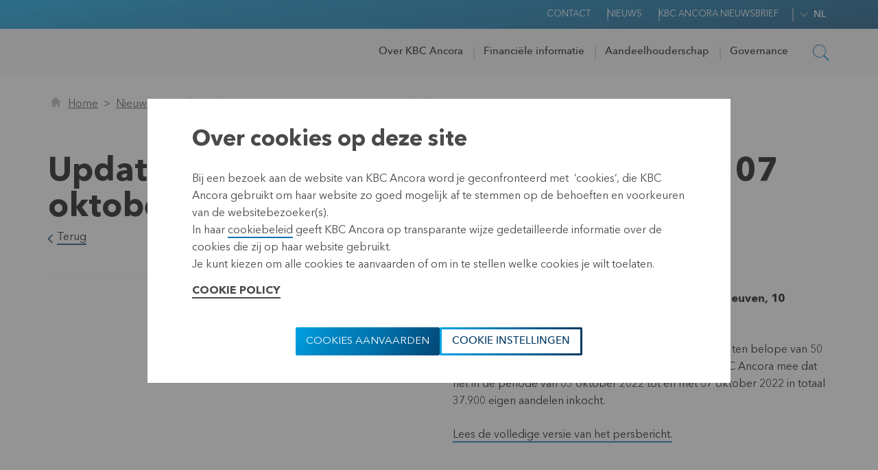

--- FILE ---
content_type: text/html; charset=utf-8
request_url: https://www.kbcancora.be/nl/nieuws/2022/20221010_inkoop_eigen_aandelen
body_size: 11870
content:


<!DOCTYPE html>
<html itemscope="" lang="nl">
<head>
    
        <meta property="og:title" content="Update inkoopprogramma KBC Ancora tot 07 oktober 2022" />

    <meta property="og:description" content="&#160;
&#160;" />

    <meta property="og:image" content="https://cera-prd-cqb7dybddxbadsg7.z01.azurefd.net/-/media/cera/kbcancoraweb/kbc-ancora-images/algemeen/inkoop_eigen_aandelen_1500x1000.jpg?bc=white&amp;as=1&amp;rev=57c832a241364150888d8491653e2136&amp;hash=C09712317C5FBE2235478A009935328A" />

    <meta property="og:updated" content="10-10-2022 17:35:12" />



        <meta property="og:item-id" content="{BFF14FA9-84CA-42CB-A2A7-35F742DE5EBD}" />
        <meta property="og:available-for-teasers" content="True" />
        <meta property="og:display-in-calendar" content="False" />
        <meta property="og:global-search-availability-field" content="True" />
        <meta property="og:project-sorting-date" content="0001-01-01T00:00:00Z" />
        <meta property="og:roles-cera-sm" content="Everyone" />
        <meta property="og:body-search-result" content="&lt;p&gt;&amp;nbsp;&lt;/p&gt;
&lt;p&gt;&amp;nbsp;&lt;/p&gt;" />
        <meta property="og:teaser-abstract-text-computed" content="&lt;p&gt;&amp;nbsp;&lt;/p&gt;
&lt;p&gt;&amp;nbsp;&lt;/p&gt;" />
        <meta property="og:teaser-image-computed" content="e9da567e-4384-43b6-8368-c1045f82dc7b" />
        <meta property="og:teaser-title-computed" content="Update inkoopprogramma KBC Ancora tot 07 oktober 2022" />
        <meta property="og:template-ids-cera-sm" content="e36c1ea114004edc9c76dd724b8d18e7,02f3d09686064da186db08cac1bf10df,6ec2809a8fb0451c973ea9fe4694a051,856c224dfc89416a8156cf0cd356af01,e22ebaa113344efb85484746de05c2af,4c35f02b36dc49f7a31f39a75f3df1cb,1930bbeb7805471aa3be4858ac7cf696,5620c92929634a66903d587fa145b675,aac72f3843584846bd5381b784ed0fcc,646f4b34708c41c29f4b2661849777f3,f5bc7ae4f62d47cd9afb2c9f85d8313b,18420296d8fc4d93a79e2a2b0367a92c,4d30906d0b494fa7969dbf90157357ea,6ef073347fba4845bf0acd5b2000c75a,38a2f441db17403990e26a32f7a81706,823ecf5fae7240b5bc87cb425fe7e5f6,af530c7b8b87458b80ce239d1e1b9e60,6495cf23de9c48b79d3c05e2418b3cae,ab811af4393c4a46acd781d30917e7f4,1597272cc8234aac86f8ca9cc4d573b5,0aa6d3f8c9d0401f83aaa41433c24767,93f3a8fa9e5a4848a5ad42aad11a4871,2491819e0c614f5a903ce10fcd9d302a,06f366e6a7e6470b9ec9cd29a4f6c8e8,659ec92d256d409cac97a3fe69eefd5b,159c33338b8d4ed0934e9a91885afd77,5421d72f81cf44299caa6d5a8f750a0b,4d1b5bfa32ef4d8897357a99900e96f5,df7aa848fc844eb18419370efeaee10f,ba60e17ef9e141d4902d72527f0e14c5,6daad939e679481087adff874cadf2de" />
        <meta property="og:expiration-date-tdt" content="2200-12-31T23:59:59Z" />
        <meta property="og:source-rank" content="2" />
        <meta property="og:news-folder" content="2022" />
        <meta property="og:news-date" content="2022-10-10T17:40:00Z" />



    <title>Update inkoopprogramma KBC Ancora tot 07 oktober 2022</title>
    <link rel="preconnect" href="https://cera-prd-cqb7dybddxbadsg7.z01.azurefd.net" />

    



    
    <link href="/bundles/css/Cera-KbcAncoraWeb.css?v=qp2dTn8-AWKH5Sr0tyNp3Ib_Eo45Bx-9TGky4lrnMUs1" rel="stylesheet" />

    



    
    <script src='/bundles/js/Cera-KbcAncoraWeb-basic.js?v=FuCOhFJACwp6ppGOTiT8DlJc5kJBX3SfRZioLx2b2xw1' defer></script>

    <script src='/bundles/js/Cera-KbcAncoraWeb-vendors.js?v=LaqUkpC708AlBx0X5mBowAMwL5HiniGyZgPWbotA3sI1' defer></script>




    <script type="text/javascript">
        document.addEventListener("DOMContentLoaded", function () {
            lazySizes.init();
        });
    </script>

    <script src='/bundles/js/Cera-KbcAncoraWeb-components.js?v=EP3q_7t4mF5toP0NY169NBnibKqRByej4lc4fASKYHE1' defer></script>


    
    <link rel="preload" href="/Modules/Projects/Cera/CeraWeb/Components/_Shared/Views/Fonts/icomoon/fonts/icomoon.ttf" as="font" type="font/ttf" crossorigin>
    <link rel="preload" href="/Modules/Projects/Cera/CeraWeb/Components/_Shared/Views/Fonts/AvenirNext/AvenirNextLTPro-Medium.woff2" as="font" type="font/woff2" crossorigin>
    <link rel="preload" href="/Modules/Projects/Cera/CeraWeb/Components/_Shared/Views/Fonts/AvenirNext/AvenirNextLTPro-Bold.woff2" as="font" type="font/woff2" crossorigin>
    <link rel="preload" href="/Modules/Projects/Cera/CeraWeb/Components/_Shared/Views/Fonts/AvenirNext/AvenirNextLTPro-Regular.woff2" as="font" type="font/woff2" crossorigin>


    
    <meta itemprop="server-info" content="wm1mdwk00002K" />
    <meta itemprop="product-version" content="2.0 AppService.Package.Release_20251216.1" />
    <meta itemprop="site" content="Cera-KbcAncoraWeb" />
    <meta itemprop="source-version" content="62747cfb91569a4692a35d03dcb95f6dda6fb743" />
    <meta itemprop="page-id" content="{BFF14FA9-84CA-42CB-A2A7-35F742DE5EBD}" />
    <meta itemprop="page-template" content="News Detail Page" />
    <meta itemprop="page-templateid" content="{6DAAD939-E679-4810-87AD-FF874CADF2DE}" />
    <meta name="format-detection" content="telephone=no">

                        <link rel="canonical" href="https://www.kbcancora.be/nl/nieuws/2022/20221010_inkoop_eigen_aandelen" />
                <link rel="icon" href="/favicon.ico?v=504911232000000000" type="image/x-icon" />
    
<script type="text/javascript">
    var appInsights = window.appInsights || function (config) {
        function r(config) { t[config] = function () { var i = arguments; t.queue.push(function () { t[config].apply(t, i) }) } } var t = { config: config }, u = document, e = window, o = "script", s = u.createElement(o), i, f; for (s.src = config.url || "//az416426.vo.msecnd.net/scripts/a/ai.0.js", u.getElementsByTagName(o)[0].parentNode.appendChild(s), t.cookie = u.cookie, t.queue = [], i = ["Event", "Exception", "Metric", "PageView", "Trace"]; i.length;)r("track" + i.pop()); return r("setAuthenticatedUserContext"), r("clearAuthenticatedUserContext"), config.disableExceptionTracking || (i = "onerror", r("_" + i), f = e[i], e[i] = function (config, r, u, e, o) { var s = f && f(config, r, u, e, o); return s !== !0 && t["_" + i](config, r, u, e, o), s }), t
    }({
        instrumentationKey: "1ef5c047-aa2c-41ef-a25a-e5cd834d1fd5",
        cookieCfg: {
            enabled: false
                }
    }
        });

        appInsights.trackPageView();
</script>
        
    
    
    <script src='/bundles/js/Cera-KbcAncoraWeb-componentinitiator.js?v=7HksTYNboAehwh2L_WKNiRoqifEqqqCosEMKAR7cq801' defer></script>


</head>



<body class="">
    
    <input name="__RequestVerificationToken" type="hidden" value="zYeiUXQl_yXl7ke8Xf9VOZErVmPzGUqob9jWqvt4P3iRENu4wFtx8bD1qLXhL81D_C5zFmAGJVzdW8G0pO8fQhvWnx81" />
    <div id="UnknownErrorMessage" style="display:none;">Ongekende fout</div>

    
    
    <section class="header" data-webid="Dlw.ScBase.Website.Modules.Features.CeraShared.Components.CeraHeader">
    <div class="header-inner js-sticky">
        <div class="topbar" data-webid="Dlw.ScBase.Website.Modules.Features.CeraShared.Components.CeraHeader.TopHeader">

            <div class="container">
                <div class="topbar__spacer"></div>
                    <ul class="topbar__list">
                    <li class="topbar__list__item">
<a href="/nl/over-kbc-ancora/contact" class="topbar__link" >Contact</a>
                    </li>
                    <li class="topbar__list__item">
<a href="/nl/nieuws" class="topbar__link" >Nieuws</a>
                    </li>
                    <li class="topbar__list__item">
<a href="/nl/nieuwsbrief" class="topbar__link" >KBC Ancora Nieuwsbrief</a>
                    </li>
    </ul>


                <div class="lang" data-webid="Dlw.ScBase.Website.Modules.Features.CeraShared.Components.LanguageSelector">
    <div class="lang__wrap">
                <a href="/fr/nieuws/2022/20221010_inkoop_eigen_aandelen" class="lang__item" data-webid="Dlw.ScBase.Website.Modules.Features.CeraShared.Components.LanguageSelector.lang_fr">fr</a>
                <!--inaccessible to keyboard - needs refactoring -->
                <a class="lang__item active" data-webid="Dlw.ScBase.Website.Modules.Features.CeraShared.Components.LanguageSelector.lang_nl">nl</a>
                <a href="/en/news/2022/20221010_inkoop_eigen_aandelen" class="lang__item" data-webid="Dlw.ScBase.Website.Modules.Features.CeraShared.Components.LanguageSelector.lang_en">en</a>
    </div>
</div>
            </div>


        </div>

            <section class="header__navigation" data-component="navigation-subnav">
        <div class="navigation">

            <div class="container navigation-ctn">
                <div class="navigation-branding">
                    <a href="/" class="logo"><img src="https://cera-prd-cqb7dybddxbadsg7.z01.azurefd.net/-/media/cera/kbcancoraweb/logo_kbcancora.svg?rev=3c3c8b4958084470bbec526143f331cd" alt="" /></a>
                </div>
                <ul class="navigation__list">
    <li class="navigation__list__item" data-webid="Dlw.ScBase.Website.Modules.Features.CeraShared.Components.MobileHeader.SectionTab_{4E32B540-6A95-4424-BE79-DB5F75F892AC}">
        <a href="#"  data-panel="{4E32B540-6A95-4424-BE79-DB5F75F892AC}" class="navigation__link js-subnav-trigger">Over KBC Ancora</a>
            <ul class="navigation__subnav" data-webid="Dlw.ScBase.Website.Modules.Features.CeraShared.Components.MobileHeader.SubNav_{4E32B540-6A95-4424-BE79-DB5F75F892AC}">
                    <li class="navigation__list__item">
                        <a href="https://cera-prd-cqb7dybddxbadsg7.z01.azurefd.net/-/media/cera/kbcancoraweb/kbc-ancora-files/bedrijfspresentatie/kbc-ancora-company-presentation-2025-08-29.pdf?rev=e21f3aa0629d40239fa4ef75216f45d6" class="navigation__link" target="_blank" >Bedrijfspresentatie</a>
                    </li>
                    <li class="navigation__list__item">
                        <a href="/nl/over-kbc-ancora/aandeelhouder-kbc-groep" class="navigation__link" >Aandeelhouder KBC Groep</a>
                    </li>
                    <li class="navigation__list__item">
                        <a href="/nl/over-kbc-ancora/groepsstructuur" class="navigation__link" >Groepsstructuur</a>
                    </li>
                    <li class="navigation__list__item">
                        <a href="/nl/over-kbc-ancora/dividendpolitiek" class="navigation__link" >Dividendpolitiek</a>
                    </li>
                    <li class="navigation__list__item">
                        <a href="/nl/over-kbc-ancora/kbc-ancora-en-cera" class="navigation__link" >KBC Ancora en Cera</a>
                    </li>
                    <li class="navigation__list__item">
                        <a href="/nl/over-kbc-ancora/historiek" class="navigation__link" >Historiek</a>
                    </li>
                    <li class="navigation__list__item">
                        <a href="/nl/over-kbc-ancora/contact" class="navigation__link" >Contact</a>
                    </li>
            </ul>
    </li>
    <li class="navigation__list__item" data-webid="Dlw.ScBase.Website.Modules.Features.CeraShared.Components.MobileHeader.SectionTab_{43179258-BF49-4550-A910-65410B87245D}">
        <a href="#"  data-panel="{43179258-BF49-4550-A910-65410B87245D}" class="navigation__link js-subnav-trigger">Financi&#235;le informatie</a>
            <ul class="navigation__subnav" data-webid="Dlw.ScBase.Website.Modules.Features.CeraShared.Components.MobileHeader.SubNav_{43179258-BF49-4550-A910-65410B87245D}">
                    <li class="navigation__list__item">
                        <a href="/nl/financiele-informatie/financiele-resultaten" class="navigation__link" >Financi&#235;le resultaten</a>
                    </li>
                    <li class="navigation__list__item">
                        <a href="/nl/financiele-informatie/jaarverslagen" class="navigation__link" >Jaarverslagen</a>
                    </li>
                    <li class="navigation__list__item">
                        <a href="/nl/financiele-informatie/aandeel" class="navigation__link" >Aandeel</a>
                    </li>
                    <li class="navigation__list__item">
                        <a href="/nl/financiele-informatie/beurskoers" class="navigation__link" >Beurskoers</a>
                    </li>
            </ul>
    </li>
    <li class="navigation__list__item" data-webid="Dlw.ScBase.Website.Modules.Features.CeraShared.Components.MobileHeader.SectionTab_{8780892B-191E-4D08-B52D-D350DA44520A}">
        <a href="#"  data-panel="{8780892B-191E-4D08-B52D-D350DA44520A}" class="navigation__link js-subnav-trigger">Aandeelhouderschap</a>
            <ul class="navigation__subnav" data-webid="Dlw.ScBase.Website.Modules.Features.CeraShared.Components.MobileHeader.SubNav_{8780892B-191E-4D08-B52D-D350DA44520A}">
                    <li class="navigation__list__item">
                        <a href="/nl/aandeelhouderschap/aandelen-stemrechten-noemer" class="navigation__link" >Aandelen, stemrechten en noemer</a>
                    </li>
                    <li class="navigation__list__item">
                        <a href="/nl/aandeelhouderschap/aandeelhoudersstructuur" class="navigation__link" >Aandeelhoudersstructuur</a>
                    </li>
                    <li class="navigation__list__item">
                        <a href="/nl/aandeelhouderschap/transparantiemeldingen" class="navigation__link" >Transparantiemeldingen</a>
                    </li>
                    <li class="navigation__list__item">
                        <a href="/nl/aandeelhouderschap/inkoop-eigen-aandelen" class="navigation__link" >Inkoop eigen aandelen</a>
                    </li>
            </ul>
    </li>
    <li class="navigation__list__item" data-webid="Dlw.ScBase.Website.Modules.Features.CeraShared.Components.MobileHeader.SectionTab_{A7C0B6C7-437F-434C-9B66-475621747F04}">
        <a href="#"  data-panel="{A7C0B6C7-437F-434C-9B66-475621747F04}" class="navigation__link js-subnav-trigger">Governance</a>
            <ul class="navigation__subnav" data-webid="Dlw.ScBase.Website.Modules.Features.CeraShared.Components.MobileHeader.SubNav_{A7C0B6C7-437F-434C-9B66-475621747F04}">
                    <li class="navigation__list__item">
                        <a href="/nl/governance/algemene-vergadering" class="navigation__link" >Algemene Vergadering</a>
                    </li>
                    <li class="navigation__list__item">
                        <a href="/nl/governance/bestuur" class="navigation__link" >Bestuur</a>
                    </li>
                    <li class="navigation__list__item">
                        <a href="/nl/governance/corporate-governance" class="navigation__link" >Corporate Governance</a>
                    </li>
                    <li class="navigation__list__item">
                        <a href="/nl/governance/statuten" class="navigation__link" >Statuten</a>
                    </li>
            </ul>
    </li>
                </ul>
                <a aria-label="" role="button" tabindex="0" class="icon-search navigation__search js-navigation__search"></a>
            </div>


        </div>


<div data-component-class="Dlw.ScBase.Website.Modules.Features.CeraShared.Components.CeraHeader.HeaderSearch.HeaderSearchComponent" data-component-parm="{&quot;updateUrl&quot;:&quot;/nl/search-results&quot;,&quot;id&quot;:&quot;eab07186d5644ea7b1e435b0a4fa0cb6&quot;,&quot;sectionPageId&quot;:null}" data-webid="Dlw.ScBase.Website.Modules.Features.CeraShared.Components.CeraHeader.HeaderSearch.HeaderSearchComponent">            <div class="topsearch js-topsearch">
                <div class="container">
                    <div class="searchbar form">
                        <input class="searchbar__input" type="text" id="eab07186d5644ea7b1e435b0a4fa0cb6_tb" value="" placeholder="Waar ben je naar op zoek?">
                        <input class="button header-search-input-button" id="eab07186d5644ea7b1e435b0a4fa0cb6_btn" type="submit" value="Zoek">
                    </div>
                </div>
            </div>
</div>    </section>



    </div>
</section>
    
    <header class="m-header" data-webid="Dlw.ScBase.Website.Modules.Features.CeraShared.Components.MobileHeader">
        <div class="navigation" data-component="navigation-mobile">
    <div class="container navigation-ctn">
        <div>
            <a href="/" class="logo"><img src="https://cera-prd-cqb7dybddxbadsg7.z01.azurefd.net/-/media/cera/kbcancoraweb/logo_kbcancora.svg?rev=3c3c8b4958084470bbec526143f331cd" class="" alt="Cera" /></a>


        </div>

        <span class="flex-spacer"></span>

        <div>
            <div class="burgerbox">
                <div class="burger"></div>
            </div>
            <button aria-label="" class="ico-btn ico-btn--no-border icon-search js-navigation__search"></button>
        </div>
    </div>
</div>



<div class="topsearch  js-topsearch" data-component-class="Dlw.ScBase.Website.Modules.Features.CeraShared.Components.CeraHeader.HeaderSearch.HeaderSearchComponent" data-component-parm="{&quot;updateUrl&quot;:&quot;/nl/search-results&quot;,&quot;id&quot;:&quot;34227a0438514425ad6de0d2336fdd77&quot;,&quot;sectionPageId&quot;:null}" data-webid="Dlw.ScBase.Website.Modules.Features.CeraShared.Components.CeraHeader.HeaderSearch.HeaderSearchComponent">    <div class="searchbar searchbar--mob form">
        <input class="searchbar__input" type="text" id="34227a0438514425ad6de0d2336fdd77_tb" value="" placeholder="Waar ben je naar op zoek?">
        <input class="icomoon" id="34227a0438514425ad6de0d2336fdd77_btn" type="submit" value="k">
    </div>
</div>
        <div class="drilldown" data-component="drilldown" data-webid="Dlw.ScBase.Website.Modules.Features.CeraShared.Components.MobileHeader.Drilldown">
            

<div class="drilldown-container" style="">
    <ul class="drilldown-root" style="">

            <li>
                <a class="drilldown__link has-child">
                    Over KBC Ancora                        <i class="icon-angle-right-thin"></i>
                </a>
                    <ul class="drilldown-sub" style="float: left; width: 547px;">
                        

                    <li class="drilldown-back"><a class="drilldown__link drilldown__link--primary"><i class="icon-angle-left-thin"></i>Over KBC Ancora</a></li>
                    


                                <li><a href="https://cera-prd-cqb7dybddxbadsg7.z01.azurefd.net/-/media/cera/kbcancoraweb/kbc-ancora-files/bedrijfspresentatie/kbc-ancora-company-presentation-2025-08-29.pdf?rev=e21f3aa0629d40239fa4ef75216f45d6" class="drilldown__link" target="_blank" >Bedrijfspresentatie</a></li>
            <li><a href="/nl/over-kbc-ancora/aandeelhouder-kbc-groep" class="drilldown__link" >Aandeelhouder KBC Groep</a></li>
            <li><a href="/nl/over-kbc-ancora/groepsstructuur" class="drilldown__link" >Groepsstructuur</a></li>
            <li><a href="/nl/over-kbc-ancora/dividendpolitiek" class="drilldown__link" >Dividendpolitiek</a></li>
            <li><a href="/nl/over-kbc-ancora/kbc-ancora-en-cera" class="drilldown__link" >KBC Ancora en Cera</a></li>
            <li><a href="/nl/over-kbc-ancora/historiek" class="drilldown__link" >Historiek</a></li>
            <li><a href="/nl/over-kbc-ancora/contact" class="drilldown__link" >Contact</a></li>



                </ul>
            </li>
            <li>
                <a class="drilldown__link has-child">
                    Financi&#235;le informatie                        <i class="icon-angle-right-thin"></i>
                </a>
                    <ul class="drilldown-sub" style="float: left; width: 547px;">
                        

                    <li class="drilldown-back"><a class="drilldown__link drilldown__link--primary"><i class="icon-angle-left-thin"></i>Financi&#235;le informatie</a></li>
                    


                                <li><a href="/nl/financiele-informatie/financiele-resultaten" class="drilldown__link" >Financi&#235;le resultaten</a></li>
            <li><a href="/nl/financiele-informatie/jaarverslagen" class="drilldown__link" >Jaarverslagen</a></li>
            <li><a href="/nl/financiele-informatie/aandeel" class="drilldown__link" >Aandeel</a></li>
            <li><a href="/nl/financiele-informatie/beurskoers" class="drilldown__link" >Beurskoers</a></li>



                </ul>
            </li>
            <li>
                <a class="drilldown__link has-child">
                    Aandeelhouderschap                        <i class="icon-angle-right-thin"></i>
                </a>
                    <ul class="drilldown-sub" style="float: left; width: 547px;">
                        

                    <li class="drilldown-back"><a class="drilldown__link drilldown__link--primary"><i class="icon-angle-left-thin"></i>Aandeelhouderschap</a></li>
                    


                                <li><a href="/nl/aandeelhouderschap/aandelen-stemrechten-noemer" class="drilldown__link" >Aandelen, stemrechten en noemer</a></li>
            <li><a href="/nl/aandeelhouderschap/aandeelhoudersstructuur" class="drilldown__link" >Aandeelhoudersstructuur</a></li>
            <li><a href="/nl/aandeelhouderschap/transparantiemeldingen" class="drilldown__link" >Transparantiemeldingen</a></li>
            <li><a href="/nl/aandeelhouderschap/inkoop-eigen-aandelen" class="drilldown__link" >Inkoop eigen aandelen</a></li>



                </ul>
            </li>
            <li>
                <a class="drilldown__link has-child">
                    Governance                        <i class="icon-angle-right-thin"></i>
                </a>
                    <ul class="drilldown-sub" style="float: left; width: 547px;">
                        

                    <li class="drilldown-back"><a class="drilldown__link drilldown__link--primary"><i class="icon-angle-left-thin"></i>Governance</a></li>
                    


                                <li><a href="/nl/governance/algemene-vergadering" class="drilldown__link" >Algemene Vergadering</a></li>
            <li><a href="/nl/governance/bestuur" class="drilldown__link" >Bestuur</a></li>
            <li><a href="/nl/governance/corporate-governance" class="drilldown__link" >Corporate Governance</a></li>
            <li><a href="/nl/governance/statuten" class="drilldown__link" >Statuten</a></li>



                </ul>
            </li>

            <li>
<a href="/nl/over-kbc-ancora/contact" class="drilldown__link drilldown__link--primary" >Contact</a>            </li>
            <li>
<a href="/nl/nieuws" class="drilldown__link drilldown__link--primary" >Nieuws</a>            </li>
            <li>
<a href="/nl/nieuwsbrief" class="drilldown__link drilldown__link--primary" >KBC Ancora Nieuwsbrief</a>            </li>


    </ul>
</div>



            <div class="lang" data-webid="Dlw.ScBase.Website.Modules.Features.CeraShared.Components.LanguageSelector">
    <div class="lang__wrap">
                <a href="/fr/nieuws/2022/20221010_inkoop_eigen_aandelen" class="lang__item" data-webid="Dlw.ScBase.Website.Modules.Features.CeraShared.Components.LanguageSelector.lang_fr">fr</a>
                <!--inaccessible to keyboard - needs refactoring -->
                <a class="lang__item active" data-webid="Dlw.ScBase.Website.Modules.Features.CeraShared.Components.LanguageSelector.lang_nl">nl</a>
                <a href="/en/news/2022/20221010_inkoop_eigen_aandelen" class="lang__item" data-webid="Dlw.ScBase.Website.Modules.Features.CeraShared.Components.LanguageSelector.lang_en">en</a>
    </div>
</div>
        </div>
    </header>

    <div data-component-class="Dlw.ScBase.Cera.CeraWeb.MyAccount.MyAccountNavigation" data-component-parm="{&quot;isAuthenticated&quot;:false,&quot;firstname&quot;:null,&quot;lastname&quot;:null,&quot;firstnameLastnameFirstLetter&quot;:null,&quot;memberAgreementNumber&quot;:null,&quot;userRegionName&quot;:null,&quot;userRegionRarUrl&quot;:null,&quot;inTheNeighborhoodText&quot;:null,&quot;rarIsGeographicalFallback&quot;:false,&quot;rarName&quot;:null,&quot;rarUrl&quot;:null,&quot;parUrl&quot;:null,&quot;narUrl&quot;:null,&quot;marUrl&quot;:null,&quot;marTitles&quot;:null,&quot;rarNbUnreadMessages&quot;:0,&quot;parNbUnreadMessages&quot;:0,&quot;narNbUnreadMessages&quot;:0,&quot;marNbUnreadMessages&quot;:null,&quot;rarNbUnreadProjects&quot;:0,&quot;parNbUnreadProjects&quot;:0,&quot;showNarMessages&quot;:false,&quot;showNarDocuments&quot;:false,&quot;loginUrl&quot;:&quot;?returnurl=%2fnl%2fnieuws%2f2022%2f20221010_inkoop_eigen_aandelen&quot;,&quot;logoutUrl&quot;:null}" data-webid="Dlw.ScBase.Cera.CeraWeb.MyAccount.MyAccountNavigation"></div>



<section class="breadcrumbs">
    <div class="container">
        <nav class="breadcrumbs__nav" aria-label="Breadcrumb">
            <ol class="breadcrumbs__list">
                <li class="breadcrumbs__list__item home"><a href="/nl/"><em class="icon-home"></em><span>Home</span></a></li>
                    <li class="breadcrumbs__list__item parent">
                        <a href="/nl/nieuws" >
                                    <span class="mobile-only">Terug naar&nbsp;</span>
                            Nieuws
                        </a>
                    </li>
                    <li class="breadcrumbs__list__item current">
                        <a href="/nl/nieuws/2022/20221010_inkoop_eigen_aandelen"  aria-current=page>
                            Update inkoopprogramma KBC Ancora tot 07 oktober 2022
                        </a>
                    </li>
            </ol>
        </nav>
    </div>
</section>
<section class="tsb">
    <div class="container">

        <h1>Update inkoopprogramma KBC Ancora tot 07 oktober 2022</h1>
            <a href="/nl/nieuws" class="backlink">Terug</a>
    </div>
</section>
<div class="container " data-webid="Dlw.Cera.CeraShared.NewsDetail">
    <div class="row u-row-flex project-row u-block-margin-medium-bottom">
            <div class="col-xs-12 col-md-6">
                <div class="u-w100 u-pos-rel">
                    <section class="slider slider--zoom " data-webid="ImageGalleryZoom">
    <div class="slider-wrap" id="slider-zoom-2dbed087-5d0c-49ce-857b-2b485c2b22e2">

            <div class="slide-wrap">
                <div class="slide" data-popup-open="popup-2dbed087-5d0c-49ce-857b-2b485c2b22e2" data-slide="0">
                    <div class="o-ratio o-ratio--3:2">
                        <div class="o-ratio__content">
                            <img alt="" class="slide__img" loading="lazy" src="https://cera-prd-cqb7dybddxbadsg7.z01.azurefd.net/-/media/cera/kbcancoraweb/kbc-ancora-images/algemeen/inkoop_eigen_aandelen_1500x1000.jpg?mw=960&amp;rev=57c832a241364150888d8491653e2136&amp;hash=71E6664850161BE40AE91EEE7DB27CB9" srcset="https://cera-prd-cqb7dybddxbadsg7.z01.azurefd.net/-/media/cera/kbcancoraweb/kbc-ancora-images/algemeen/inkoop_eigen_aandelen_1500x1000.jpg?mw=353&amp;rev=57c832a241364150888d8491653e2136&amp;hash=5C54727DC189B2CF26AF13A7965E5B91 353w,https://cera-prd-cqb7dybddxbadsg7.z01.azurefd.net/-/media/cera/kbcancoraweb/kbc-ancora-images/algemeen/inkoop_eigen_aandelen_1500x1000.jpg?mw=640&amp;rev=57c832a241364150888d8491653e2136&amp;hash=68B4600A343546E5FEB0F78C809B7E0D 640w,https://cera-prd-cqb7dybddxbadsg7.z01.azurefd.net/-/media/cera/kbcancoraweb/kbc-ancora-images/algemeen/inkoop_eigen_aandelen_1500x1000.jpg?mw=960&amp;rev=57c832a241364150888d8491653e2136&amp;hash=71E6664850161BE40AE91EEE7DB27CB9 960w" />
                        </div>
                    </div>
                </div>
            </div>
    </div>
</section>


<section class="popup-wrap" data-component="popup" data-popup-name="popup-2dbed087-5d0c-49ce-857b-2b485c2b22e2" data-webid="ImageGalleryPopup">
    <div class="popup popup-sliders">

        

        <section class="slider-strip-zoom">
            <div class="slider slider--zoom">

                <div class="slider-wrap" id="slider-zoom-popup-2dbed087-5d0c-49ce-857b-2b485c2b22e2">
                    <div>
                        <div class="slide-wrap">
                            <img alt="" class="slide__img" loading="lazy" src="https://cera-prd-cqb7dybddxbadsg7.z01.azurefd.net/-/media/cera/kbcancoraweb/kbc-ancora-images/algemeen/inkoop_eigen_aandelen_1500x1000.jpg?mw=1920&amp;rev=57c832a241364150888d8491653e2136&amp;hash=A52E24780732791644BBD5912550010C" srcset="https://cera-prd-cqb7dybddxbadsg7.z01.azurefd.net/-/media/cera/kbcancoraweb/kbc-ancora-images/algemeen/inkoop_eigen_aandelen_1500x1000.jpg?mw=353&amp;rev=57c832a241364150888d8491653e2136&amp;hash=5C54727DC189B2CF26AF13A7965E5B91 353w,https://cera-prd-cqb7dybddxbadsg7.z01.azurefd.net/-/media/cera/kbcancoraweb/kbc-ancora-images/algemeen/inkoop_eigen_aandelen_1500x1000.jpg?mw=640&amp;rev=57c832a241364150888d8491653e2136&amp;hash=68B4600A343546E5FEB0F78C809B7E0D 640w,https://cera-prd-cqb7dybddxbadsg7.z01.azurefd.net/-/media/cera/kbcancoraweb/kbc-ancora-images/algemeen/inkoop_eigen_aandelen_1500x1000.jpg?mw=960&amp;rev=57c832a241364150888d8491653e2136&amp;hash=71E6664850161BE40AE91EEE7DB27CB9 960w,https://cera-prd-cqb7dybddxbadsg7.z01.azurefd.net/-/media/cera/kbcancoraweb/kbc-ancora-images/algemeen/inkoop_eigen_aandelen_1500x1000.jpg?mw=1280&amp;rev=57c832a241364150888d8491653e2136&amp;hash=460F4150DD2815E03D16DAA59688B630 1280w,https://cera-prd-cqb7dybddxbadsg7.z01.azurefd.net/-/media/cera/kbcancoraweb/kbc-ancora-images/algemeen/inkoop_eigen_aandelen_1500x1000.jpg?mw=1920&amp;rev=57c832a241364150888d8491653e2136&amp;hash=A52E24780732791644BBD5912550010C 1920w" />
                        </div>

                    </div>
                </div>

            </div>

        </section>


        <div class="popup__close icon-close-thin"></div>
    </div>
</section>
                </div>
            </div>

        <div class="col-xs-12 col-md-6">
            <div class="news__detail richtext">
                <div class="news__detail-top">
                    <div class="date">10 oktober 2022</div>

                </div>
                <div class="richtext">
                    <p><strong>Gereglementeerde informatie, voorwetenschap, Leuven, 10 oktober 2022 (17.40 CEST)</strong></p>
<p>In het kader van het programma inkoop eigen aandelen ten belope van 50 miljoen euro,&nbsp; zoals bevestigd op 20 mei 2022, deelt KBC Ancora mee dat het in de periode van 03 oktober 2022 tot en met 07 oktober 2022 in totaal 37.900 eigen aandelen inkocht.<span style="font-size: 1em;"></span></p>
<p><a href="https://cera-prd-cqb7dybddxbadsg7.z01.azurefd.net/-/media/cera/kbcancoraweb/kbc-ancora-files/nieuws/2022/20221010_pb_inkoop_eigen_aandelen/kbca_pb_20221010_n.pdf?rev=23949b32927c45398b076589c83d65eb&amp;hash=67BE70EBB4B612CF6199A167137C57D9" target="_blank">Lees de volledige versie van het persbericht.</a></p>
                </div>
            </div>

        </div>

    </div>
</div>


    
        <footer class="footer" data-webid="Dlw.Cera.Ceraweb.Footer">

        



        <div class="bottombar" data-webid="Dlw.Cera.Ceraweb.Footer.BottomBar">
    <div class="container">
        <div class="bottombar-wrapper">
            <div class="bottombar__group">
            </div>

            <div class="bottombar__group">
                <p class="bottombar__item">Muntstraat 1, 3000 Leuven, België</p>
            </div>

            <div class="bottombar__group inline">
                <p class="bottombar__item"></p>
                <div class="socials">
                </div>
            </div>
        </div>
    </div>
</div>

        <div class="footerutils" data-webid="Dlw.Cera.Ceraweb.Footer.FooterUtils">
    <div class="container">
<a href="/nl/" >KBC Ancora</a><a href="/nl/over-kbc-ancora/disclaimer" >Disclaimer</a><a href="/nl/over-kbc-ancora/privacyverklaring" >Privacy</a><a href="/nl/over-kbc-ancora/cookie-policy" >Cookie Policy</a>
            <a role="button" tabindex="0" class="js-cookie-settings-open">Cookie instellingen</a>
    </div>
</div>


    </footer>




    
    
    

<div data-component-class="Dlw.ScBase.Features.CookieConsentModule.CookieConsentModal" data-component-parm="{&quot;refreshPageAfterConsent&quot;:true,&quot;removeLegacyCookiesUrl&quot;:&quot;/services/Cera-KbcAncoraWeb/nl/CookieConsentModal/RemoveLegacyCookies&quot;,&quot;returnUrl&quot;:null,&quot;cookieVersionName&quot;:&quot;SitecoreCookieVersion&quot;,&quot;cookieVersionNumber&quot;:&quot;&quot;}" data-webid="Dlw.ScBase.Features.CookieConsentModal">    <div data-cookie-version="2" class="cookie-banner" id="CookieBanner">
        <h2>Over cookies op deze site</h2>
        <p>
            <p>Bij een bezoek aan de website van KBC Ancora word je geconfronteerd met&nbsp; &rsquo;cookies&lsquo;, die KBC Ancora gebruikt om haar website zo goed mogelijk af te stemmen op de behoeften en voorkeuren van de websitebezoeker(s).</p>
<p>In haar <a href="https://cera-prd-cqb7dybddxbadsg7.z01.azurefd.net/-/media/.ashx" target="_blank">cookiebeleid</a>&nbsp;geeft KBC Ancora op transparante wijze gedetailleerde informatie over de cookies die zij op haar website gebruikt.<br />
Je kunt kiezen om alle cookies te aanvaarden of om in te stellen welke cookies je wilt toelaten.</p>
        </p>
        <p class="u-margin-top-small">
            <a href="/nl/over-kbc-ancora/cookie-policy" class="cookie-more-info" target="_blank">Cookie Policy</a>
        </p>
        <div class="cookie-button-group">
            <div class="buttonBox">
                <a class="button  cookie-accept-button" data-webid="Dlw.ScBase.Features.CookieConsentBanner.AcceptAllButton">
                    Cookies aanvaarden
                </a>
                <a class=" cookie-reject-button" data-webid="Dlw.ScBase.Features.CookieConsentBanner.RejectAllButton">
                    
                </a>
                <a class="button button--o cookie-settings-open" data-webid="Dlw.ScBase.Features.CookieConsentBanner.CookieSettingsButton">
                    Cookie instellingen
                </a>
            </div>
        </div>
    </div>
    <div class="cookie-banner-mask" id="CookieBannerMask"></div>
<div class="cookie-settings-mask" id="CookieSettingsMask"></div>
<div class="cookie-settings open" id="CookieSettings">
    <a class="cookie-settings--close close" data-webid="Dlw.ScBase.Features.CookieConsentSettings.CloseSettingsButton">
        &times;
    </a>
    <div class="cookie-settings-content">
        <div class="cookie-settings-content--left">
            <div class="cookie-settings--logo">
                <img src="https://cera-prd-cqb7dybddxbadsg7.z01.azurefd.net/-/media/cera/kbcancoraweb/logo_kbcancora.svg?rev=3c3c8b4958084470bbec526143f331cd&amp;la=nl&amp;hash=A24BAD10592643C56293FD89928128BB" data-selector="hdr-logo" alt="" />
            </div>
            <div class="cookie-settings__tabs">
                <div class="cookie-settings__tab haspanel generalTab" data-panel="generalTab">
                    <span class="icon-circle-person"></span>
                    <h4>Jouw privacy</h4>
                    <span class="check"><i class="icon-check-thin"></i></span>
                </div>
                    <div class="cookie-settings__tab haspanel Functional" data-panel="Functional">
                        <span class="icon-check-o"></span>
                        <h4>Noodzakelijke cookies</h4>
                        <span class="check "><i class="icon-check-thin"></i></span>
                    </div>
                    <div class="cookie-settings__tab haspanel Analytics" data-panel="Analytics">
                        <span class="icon-chart"></span>
                        <h4>Performance Cookies</h4>
                        <span class="check hidden"><i class="icon-check-thin"></i></span>
                    </div>
                    <div class="cookie-settings__tab haspanel PrivacyIntrusive" data-panel="PrivacyIntrusive">
                        <span class="icon-targeting"></span>
                        <h4>Targeting Cookies</h4>
                        <span class="check hidden"><i class="icon-check-thin"></i></span>
                    </div>
                <a href="/nl/over-kbc-ancora/cookie-policy" class="cookie-settings__tab download" target="_blank">
                    <span class="icon-page"></span>
                    <h4>Cookie Policy</h4>
                    <span class="check"><i class="icon-download"></i></span>
                </a>
            </div>
        </div>
        <div class="cookie-settings-content--right">
            <h3 class="cookie-settings__title">Jouw cookie voorkeuren</h3>
            <div class="cookie-settings__tabpanels">
                <div class="cookie-settings__tabpanel generalTab">
                    <div class="cookie-settings__tabpanel-top" data-cookiename="Cera-KbcAncoraWeb#Consent">
                        <h4>Jouw privacy</h4>
                        <input name="Consent" id="ConsentToggle" type="checkbox" checked class="js-cookieTypeEnabled" style="display:none;">
                    </div>
                    <h3>De website van KBC Ancora maakt gebruik van cookies.</h3>
<p>Cookies maken het mogelijk de gebruikerservaring van onze website te verhogen en inzicht te verwerven in het gebruik ervan.<br />
U kunt hier kiezen (1) welke cookies u wilt toelaten, of (2) of u ze allemaal wilt toelaten.&nbsp;</p>
<p style="margin-bottom: 1.5em;">Het is mogelijk dat als u een bepaald type cookie niet toelaat, een functionaliteit van onze website niet (goed) zal werken.<br />
Meer informatie vindt u terug in ons&nbsp;<a href="https://cera-prd-cqb7dybddxbadsg7.z01.azurefd.net/-/media/cera/kbcancoraweb/kbc-ancora-files/juridische-informatie/cookiebeleid/20210601_cookiebeleid_kbca_nl.pdf?rev=7b3d7eff902d4d9386cea60809dd55cd&amp;hash=4B6E4EE5DCEEE3CBA7459628A2BAE60D" target="_blank">cookiebeleid</a>.</p>
                </div>
                    <div class="cookie-settings__tabpanel Functional">
                        <div class="cookie-settings__tabpanel-top" data-cookiename="Cera-KbcAncoraWeb#Functional">
                            <h4>Noodzakelijke cookies</h4>
                                <span class="alwaysActive">Altijd actief</span>
                                <input name="Functional" id="FunctionalToggle" type="checkbox" checked class="js-cookieTypeEnabled" style="display:none;">
                        </div>
                        <div id="ContentWrapper">Deze cookies zijn essentieel om de website te bezoeken en kunnen niet uitgeschakeld worden. Ze onthouden de voorkeuren van de gebruiker bij het gebruik van de website, wat KBC Ancora&nbsp;toelaat haar website te optimaliseren. Je kunt je browser zo instellen dat deze cookies worden tegengehouden. In dat geval werken bepaalde onderdelen van deze site niet goed. KBC Ancora&nbsp;kan de cookies niet gebruiken om personen te identificeren.</div>
                    </div>
                    <div class="cookie-settings__tabpanel Analytics">
                        <div class="cookie-settings__tabpanel-top" data-cookiename="Cera-KbcAncoraWeb#Analytics">
                            <h4>Performance Cookies</h4>
                                <label class="toggle" for="AnalyticsToggle">
                                    <input name="Analytics" id="AnalyticsToggle" type="checkbox"  class="js-cookieTypeEnabled">
                                    <span class="toggle-group">
                                        <span class="toggle-off">Inactief</span>
                                        <span class="toggle-on">Actief</span>
                                        <span class="toggle-handle"></span>
                                    </span>
                                </label>
                        </div>
                        <p>De website van KBC Ancora gebruikt een aantal cookies om informatie en statistieken over onze website te verzamelen.<br />
Op basis van deze resultaten kunnen wij onze website blijvend verbeteren.</p>
<p>We vragen uw toestemming alvorens deze cookies te plaatsen. U kunt uw toestemming geven of intrekken door de cookie instellingen aan te passen.&nbsp;</p>
<div>&nbsp;</div>
<div>&nbsp;</div>
                    </div>
                    <div class="cookie-settings__tabpanel PrivacyIntrusive">
                        <div class="cookie-settings__tabpanel-top" data-cookiename="Cera-KbcAncoraWeb#PrivacyIntrusive">
                            <h4>Targeting Cookies</h4>
                                <label class="toggle" for="PrivacyIntrusiveToggle">
                                    <input name="PrivacyIntrusive" id="PrivacyIntrusiveToggle" type="checkbox"  class="js-cookieTypeEnabled">
                                    <span class="toggle-group">
                                        <span class="toggle-off">Inactief</span>
                                        <span class="toggle-on">Actief</span>
                                        <span class="toggle-handle"></span>
                                    </span>
                                </label>
                        </div>
                        <p>Deze cookies worden gebruikt door bepaalde onderdelen op onze site om bijvoorbeeld filmpjes op Youtube weer te geven.</p>
<p>We vragen uw toestemming alvorens deze cookies te plaatsen. U kunt uw toestemming altijd intrekken via de cookie instellingen.&nbsp;</p>
                    </div>
            </div>
            <div class="buttonBox">
                <a class="button  cookie-accept-button" data-webid="Dlw.ScBase.Features.CookieConsentSettings.AcceptAllButton">
                    Alles toelaten
                </a>
                <a class="button button--o cookie-save-button" data-webid="Dlw.ScBase.Features.CookieConsentSettings.SaveSettingsButton">
                    Instellingen opslaan
                </a>
            </div>
        </div>
    </div>
</div>
</div>
<div data-component-class="Dlw.ScBase.Features.CookieConsentModule.ReopenCookieConsentModal" data-component-parm="{&quot;openCookieSettingsUrl&quot;:&quot;/services/Cera-KbcAncoraWeb/nl/CookieConsentModal/OpenCookieSettings&quot;,&quot;removeLegacyCookiesUrl&quot;:&quot;/services/Cera-KbcAncoraWeb/nl/CookieConsentModal/RemoveLegacyCookies&quot;}" data-webid="Dlw.ScBase.Features.CookieConsentModule.ReopenCookieConsentModal">    <div id="openCookieSettings"></div>
</div>

</body>
</html>

--- FILE ---
content_type: text/javascript; charset=utf-8
request_url: https://www.kbcancora.be/bundles/js/Cera-KbcAncoraWeb-components.js?v=EP3q_7t4mF5toP0NY169NBnibKqRByej4lc4fASKYHE1
body_size: 30705
content:
/* Minification failed. Returning unminified contents.
(1109,2-7): run-time error JS1195: Expected expression: class
(1119,30-31): run-time error JS1004: Expected ';': {
(1124,12-13): run-time error JS1004: Expected ';': {
(1134,47-48): run-time error JS1195: Expected expression: >
(1135,50-51): run-time error JS1195: Expected expression: >
(1137,14-15): run-time error JS1195: Expected expression: )
(1144,59-60): run-time error JS1195: Expected expression: >
(1146,22-23): run-time error JS1195: Expected expression: )
(1149,10-11): run-time error JS1195: Expected expression: )
(1152,49-50): run-time error JS1004: Expected ';': {
(1180,30-31): run-time error JS1004: Expected ';': {
(1190,1-2): run-time error JS1002: Syntax error: }
(1196,41-42): run-time error JS1195: Expected expression: >
(1198,10-11): run-time error JS1195: Expected expression: )
(1200,1-2): run-time error JS1002: Syntax error: }
(1724,40-41): run-time error JS1195: Expected expression: >
(1729,14-15): run-time error JS1195: Expected expression: )
(1730,10-11): run-time error JS1100: Expected ',': )
(1737,20-21): run-time error JS1004: Expected ';': :
(1746,1-2): run-time error JS1002: Syntax error: }
(1749,28-29): run-time error JS1195: Expected expression: )
(1785,2-3): run-time error JS1195: Expected expression: )
(1786,28-29): run-time error JS1195: Expected expression: )
(1792,2-3): run-time error JS1195: Expected expression: )
(1183,40-46): run-time error JS1018: 'return' statement outside of function: return
(1163,13-19): run-time error JS1018: 'return' statement outside of function: return
(1157,13-19): run-time error JS1018: 'return' statement outside of function: return
(1131,13-19): run-time error JS1018: 'return' statement outside of function: return
 */
var Dlw;
(function (Dlw) {
    var ScBase;
    (function (ScBase) {
        var AntiForgeryService = /** @class */ (function () {
            function AntiForgeryService() {
            }
            AntiForgeryService.getToken = function () {
                return jQuery("input[name=__RequestVerificationToken]").val();
            };
            return AntiForgeryService;
        }());
        ScBase.AntiForgeryService = AntiForgeryService;
    })(ScBase = Dlw.ScBase || (Dlw.ScBase = {}));
})(Dlw || (Dlw = {}));
//# sourceMappingURL=antiforgery.js.map;
var Dlw;
(function (Dlw) {
    var ScBase;
    (function (ScBase) {
        var AlertService = /** @class */ (function () {
            function AlertService() {
            }
            AlertService.alert = function (type, message) {
                if (String.isNullOrEmpty(message)) {
                    return;
                }
                return new Alert(type, message);
            };
            AlertService.confirm = function (message, textYes, textNo, callbackYes) {
                return new Confirm(message, textYes, textNo, callbackYes);
            };
            /*
             * Shortcuts.
             */
            AlertService.alertInfo = function (message) {
                AlertService.alert("info", message);
            };
            AlertService.alertSuccess = function (message) {
                AlertService.alert("success", message);
            };
            AlertService.alertWarning = function (message) {
                AlertService.alert("warning", message);
            };
            AlertService.alertError = function (message) {
                if (String.isNullOrEmpty(message)) {
                    message = "An error occured.";
                }
                AlertService.alert("error", message);
            };
            AlertService.alertAjaxError = function (xhr) {
                // fixed default error message
                var message = 'An error occured';
                // configurable default error message
                var $unkownErrorDiv = $("#UnknownErrorMessage");
                if ($unkownErrorDiv.length != 0) {
                    message = $unkownErrorDiv[0].innerText;
                }
                // error message in response
                if (xhr.responseJSON != null && !String.isNullOrEmpty(xhr.responseJSON.ErrorMessage)) {
                    message = xhr.responseJSON.ErrorMessage;
                }
                AlertService.alertError(message);
            };
            return AlertService;
        }());
        ScBase.AlertService = AlertService;
        /*
         * Alert, like a toast.
         */
        var Alert = /** @class */ (function () {
            function Alert(type, message) {
                // Cooking toast.
                this.$element = this.buildHtml(type, message);
                // Append to page.
                this.$element.appendTo('body');
                // Forced to use "that" or context changes in setTimeout >:(
                var that = this;
                // There's no animation if .in is added directly... :/
                setTimeout(function () { that.animateIn(); }, 100);
                // Close on timeout.
                setTimeout(function () { that.close(); }, Alert.beforeCloseDuration);
            }
            Alert.prototype.animateIn = function () {
                this.$element.addClass('in');
            };
            Alert.prototype.close = function () {
                // Fade out then remove DOM node.
                this.$element.fadeOut(function () { $(this).remove(); });
            };
            Alert.prototype.buildHtml = function (type, message) {
                return jQuery('<section class="toast toast--' +
                    type +
                    '">\
                    <div class="toast__inner richtext">\
                        <p>' +
                    message +
                    '</p>\
                    </div>\
                </section>');
            };
            Alert.beforeCloseDuration = 4000;
            return Alert;
        }());
        ScBase.Alert = Alert;
        /*
         * Confirm dialog.
         */
        var Confirm = /** @class */ (function () {
            function Confirm(message, textYes, textNo, callbackYes) {
                this.message = message;
                this.textYes = textYes;
                this.textNo = textNo;
                this.callbackYes = callbackYes;
                // Generate HTML.
                this.$element = this.buildHtml();
                // Find closer(s) and bind click.
                var $closer = this.$element.find('[data-trigger="close"]');
                $closer.on('click', $.proxy(this.destroy, this));
                // Find accepter(s) and bind click.
                var $accepter = this.$element.find('[data-trigger="accept"]');
                $accepter.on('click', $.proxy(this.onAccept, this));
                // Append to page.
                this.$element.appendTo('body');
            }
            Confirm.prototype.onAccept = function () {
                this.destroy();
                this.callbackYes();
            };
            Confirm.prototype.destroy = function () {
                this.$element.remove();
            };
            Confirm.prototype.buildHtml = function () {
                return jQuery('<section class="confirm-wrap">\
            <div class="confirm">\
                <div class="confirm__inner richtext">\
                    <p>' +
                    this.message +
                    '</p>\
                    <div class="article__bottom">\
                        <a data-trigger="accept" class="button">' +
                    this.textYes +
                    '</a>\
                        <p><a data-trigger="close">' +
                    this.textNo +
                    '</a></p>\
                    </div>\
                </div>\
            </div>\
        </section>');
            };
            return Confirm;
        }());
        ScBase.Confirm = Confirm;
        /*
         * Test code.
         */
        jQuery(function () {
            // Following code is for demo but we can keep it if needed.
            $('[data-demo="alert"]').on('click', function () {
                AlertService.alert(this.getAttribute('data-type'), this.getAttribute('data-msg'));
            });
            var callbackYes = function () {
                AlertService.alertSuccess("Even if I know you lied, I'll remember your generosity :)");
            };
            $('[data-demo="confirm"]').on('click', function () {
                AlertService.confirm("Click OK to confirm your bank transfer of €2.000 to BE97 0015 3425 3949.", "OK", "No way", callbackYes);
            });
        });
    })(ScBase = Dlw.ScBase || (Dlw.ScBase = {}));
})(Dlw || (Dlw = {}));
//# sourceMappingURL=AlertService.js.map;
//used when an ajaxrequest fails and redirect to a specific page is needed
//ex. redirect to login in case of HttpAntiForgeryException (see CeraExceptionFilter)
jQuery(function () {
    jQuery(document).ajaxError(function (event, xhr, options, exc) {
        if (xhr.status == 302) {
            var d = jQuery.parseJSON(xhr.responseText);
            if (d && d.Error && d.Error === 'HttpAntiForgeryException') {
                window.location.href = d.Url;
            }
        }
    });
});;
var Dlw;
(function (Dlw) {
    var ScBase;
    (function (ScBase) {
        var Cera;
        (function (Cera) {
            var CeraShared;
            (function (CeraShared) {
                var Utilities;
                (function (Utilities) {
                    var BreakPoints;
                    (function (BreakPoints) {
                        BreakPoints[BreakPoints["mobile"] = 450] = "mobile";
                        BreakPoints[BreakPoints["tablet"] = 768] = "tablet";
                        BreakPoints[BreakPoints["desktop"] = 992] = "desktop";
                        BreakPoints[BreakPoints["wide"] = 1200] = "wide";
                    })(BreakPoints = Utilities.BreakPoints || (Utilities.BreakPoints = {}));
                })(Utilities = CeraShared.Utilities || (CeraShared.Utilities = {}));
            })(CeraShared = Cera.CeraShared || (Cera.CeraShared = {}));
        })(Cera = ScBase.Cera || (ScBase.Cera = {}));
    })(ScBase = Dlw.ScBase || (Dlw.ScBase = {}));
})(Dlw || (Dlw = {}));
//# sourceMappingURL=breakpoints.js.map;
var Dlw;
(function (Dlw) {
    var ScBase;
    (function (ScBase) {
        var Cera;
        (function (Cera) {
            var CeraShared;
            (function (CeraShared) {
                var Utilities;
                (function (Utilities) {
                    var LinceClamp = /** @class */ (function () {
                        function LinceClamp() {
                            this.pollifylLineClamp();
                        }
                        // truncate text when lineclamp attribute (=numbers of text line) is set;
                        LinceClamp.prototype.pollifylLineClamp = function () {
                            var _this = this;
                            if (!("webkitLineClamp" in document.body.style)) {
                                if (window.innerWidth >= Utilities.BreakPoints.tablet) {
                                    setTimeout(function () { return _this.truncate(); }, 100);
                                }
                            }
                        };
                        LinceClamp.prototype.truncate = function () {
                            this.elements = document.querySelectorAll('.js-lineclamp');
                            if (this.elements.length > 0) {
                                for (var j = 0; j < this.elements.length; j++) {
                                    var lineCountAttr = this.elements[j].getAttribute('data-lineclamp');
                                    var lineCount = parseInt(lineCountAttr, 10);
                                    lineClamp(this.elements[j], lineCount);
                                }
                            }
                        };
                        return LinceClamp;
                    }());
                    Utilities.LinceClamp = LinceClamp;
                    jQuery(function () {
                        return new LinceClamp();
                    });
                })(Utilities = CeraShared.Utilities || (CeraShared.Utilities = {}));
            })(CeraShared = Cera.CeraShared || (Cera.CeraShared = {}));
        })(Cera = ScBase.Cera || (ScBase.Cera = {}));
    })(ScBase = Dlw.ScBase || (Dlw.ScBase = {}));
})(Dlw || (Dlw = {}));
//# sourceMappingURL=lineclamp.js.map;
var Dlw;
(function (Dlw) {
    var ScBase;
    (function (ScBase) {
        var Cera;
        (function (Cera) {
            var CeraShared;
            (function (CeraShared) {
                var Utilities;
                (function (Utilities) {
                    var searchQuery = "search=";
                    var domainQuery = "domain=";
                    var tagQuery = "tags=";
                    var cityNameQuery = "cityName=";
                    var zipcodeQuery = "zipcode=";
                    var noRegionQuery = "noRegion=";
                    var decisionQuery = "decision=";
                    var yearQuery = "year=";
                    var pageQuery = "page=";
                    var windowLocationQuery = "windowlocation=";
                    var QueryHelper = /** @class */ (function () {
                        function QueryHelper() {
                        }
                        QueryHelper.GetSearchPhraseParameter = function (searchText) {
                            if (!String.isNullOrEmpty(searchText)) {
                                var searchQueryString = searchQuery + searchText;
                                return searchQueryString;
                            }
                            return null;
                        };
                        QueryHelper.GetPageParameter = function (page) {
                            var pageQueryString = pageQuery + (String.isNullOrEmpty(page) ? "" : page);
                            return pageQueryString;
                        };
                        QueryHelper.GetWindowLocationParameter = function (location) {
                            var windowLocationQueryString = windowLocationQuery + (String.isNullOrEmpty(location) ? "" : location);
                            return windowLocationQueryString;
                        };
                        QueryHelper.GetDomainParametersKeyValue = function (selectedDomains, domainsAvailable) {
                            return QueryHelper.GetParametersKeyValue(selectedDomains, domainsAvailable, domainQuery);
                        };
                        QueryHelper.GetTagParametersKeyValue = function (selectedTags, tagsAvailable) {
                            return QueryHelper.GetParametersKeyValue(selectedTags, tagsAvailable, tagQuery);
                        };
                        QueryHelper.GetParametersKeyValue = function (selected, available, queryKey) {
                            var queryString = queryKey;
                            var count = 0;
                            selected.forEach(function (e) {
                                var elem = (available).find(function (d) { return d.key === e; });
                                if (elem != null && elem != undefined) {
                                    queryString += elem.key + "|";
                                    count++;
                                }
                            });
                            if (count > 0) {
                                queryString = queryString.slice(0, -1);
                                return queryString;
                            }
                            return null;
                        };
                        QueryHelper.GetDomainParametersFacetValue = function (selectedDomains, domainsAvailable) {
                            var domainQueryString = domainQuery;
                            var domainCount = 0;
                            selectedDomains.forEach(function (e) {
                                var elemNewDomain = (domainsAvailable).find(function (d) { return d.name === e; });
                                if (elemNewDomain != null && elemNewDomain != undefined) {
                                    domainQueryString += elemNewDomain.name + "|";
                                    domainCount++;
                                }
                            });
                            if (domainCount > 0) {
                                domainQueryString = domainQueryString.slice(0, -1);
                                return domainQueryString;
                            }
                            return null;
                        };
                        QueryHelper.GetDecisionParameters = function (selectedDecision, decisionsAvailable) {
                            var decisionQueryString = decisionQuery;
                            var decisionCount = 0;
                            selectedDecision.forEach(function (e) {
                                var elemDecisions = decisionsAvailable.find(function (d) { return d.name === e; });
                                if (elemDecisions != null && elemDecisions != undefined) {
                                    decisionQueryString += elemDecisions.name + "|";
                                    decisionCount++;
                                }
                            });
                            if (decisionCount > 0) {
                                decisionQueryString = decisionQueryString.slice(0, -1);
                                return decisionQueryString;
                            }
                            return null;
                        };
                        QueryHelper.GetFacetYearParameters = function (selectedYears, yearsAvailable) {
                            var yearQueryString = yearQuery;
                            var yearCount = 0;
                            selectedYears.forEach(function (e) {
                                var elemYear = yearsAvailable.find(function (d) { return d.name === e; });
                                if (elemYear != null && elemYear != undefined) {
                                    yearQueryString += elemYear.name + "|";
                                    yearCount++;
                                }
                            });
                            if (yearCount > 0) {
                                yearQueryString = yearQueryString.slice(0, -1);
                                return yearQueryString;
                            }
                            return null;
                        };
                        QueryHelper.GetYearParameter = function (year) {
                            var yearQueryString = yearQuery + (String.isNullOrEmpty(year) ? "" : year);
                            return yearQueryString;
                        };
                        QueryHelper.GetCityNameParameter = function (cityName) {
                            var cityNameQueryString = cityNameQuery + (String.isNullOrEmpty(cityName) ? "" : cityName);
                            return cityNameQueryString;
                        };
                        QueryHelper.GetZipCodeParameter = function (zipcode) {
                            var zipcodeQueryString = zipcodeQuery + (String.isNullOrEmpty(zipcode) ? "" : zipcode);
                            return zipcodeQueryString;
                        };
                        QueryHelper.GetNoRegionParameter = function (cityName, zipcode) {
                            var noRegionQueryString = noRegionQuery + (String.isNullOrEmpty(zipcode) && String.isNullOrEmpty(cityName));
                            return noRegionQueryString;
                        };
                        QueryHelper.GetUrlParameter = function (param) {
                            var pageUrl = window.location.search.substring(1);
                            var urlVariables = pageUrl.split('&');
                            for (var i = 0; i < urlVariables.length; i++) {
                                var paramName = urlVariables[i].split('=');
                                if (paramName[0] == param) {
                                    return paramName[1];
                                }
                            }
                        };
                        return QueryHelper;
                    }());
                    Utilities.QueryHelper = QueryHelper;
                })(Utilities = CeraShared.Utilities || (CeraShared.Utilities = {}));
            })(CeraShared = Cera.CeraShared || (Cera.CeraShared = {}));
        })(Cera = ScBase.Cera || (ScBase.Cera = {}));
    })(ScBase = Dlw.ScBase || (Dlw.ScBase = {}));
})(Dlw || (Dlw = {}));
//# sourceMappingURL=QueryHelper.js.map;
var Dlw;
(function (Dlw) {
    var ScBase;
    (function (ScBase) {
        var Cera;
        (function (Cera) {
            var CeraShared;
            (function (CeraShared) {
                var Utilities;
                (function (Utilities) {
                    var Utils = /** @class */ (function () {
                        function Utils() {
                        }
                        Utils.executeOnEnter = function (event, action) {
                            if (event.keyCode === 13) {
                                $(event.target).blur();
                                action();
                            }
                        };
                        Utils.appendQueryString = function (url, parameters) {
                            var queryString = this.convertToQueryString(parameters);
                            if (String.isNullOrEmpty(queryString))
                                return url;
                            if (url.indexOf("?") === -1)
                                return url + "?" + queryString;
                            else
                                return url + "&" + queryString;
                        };
                        Utils.convertToQueryString = function (parameters) {
                            var _this = this;
                            if (parameters === null || parameters.length === 0)
                                return "";
                            var queryStringParts = new Array(parameters.length);
                            parameters.forEach(function (qsp, i) { return queryStringParts[i] = _this.convertToQueryPart(qsp); });
                            return queryStringParts.join("&");
                        };
                        Utils.convertToQueryPart = function (parameter) {
                            return parameter.key + "=" + encodeURIComponent(parameter.value);
                        };
                        Utils.setItemsToEqualHeight = function (elements) {
                            var height = 0;
                            elements.forEach(function (e) {
                                if (e.offsetHeight > height)
                                    height = e.offsetHeight;
                            });
                            elements.forEach(function (e) { return e.style.height = height + 'px'; });
                        };
                        return Utils;
                    }());
                    Utilities.Utils = Utils;
                })(Utilities = CeraShared.Utilities || (CeraShared.Utilities = {}));
            })(CeraShared = Cera.CeraShared || (Cera.CeraShared = {}));
        })(Cera = ScBase.Cera || (ScBase.Cera = {}));
    })(ScBase = Dlw.ScBase || (Dlw.ScBase = {}));
})(Dlw || (Dlw = {}));
//# sourceMappingURL=Utils.js.map;
var Dlw;
(function (Dlw) {
    var ScBase;
    (function (ScBase) {
        var Cera;
        (function (Cera) {
            var CeraShared;
            (function (CeraShared) {
                var Utilities;
                (function (Utilities) {
                    var ViewTypeManager = /** @class */ (function () {
                        function ViewTypeManager(jqueryElement) {
                            var _this = this;
                            this.listViewType = "list";
                            this.mapOrGridViewType = "map-grid";
                            this.componentType = jqueryElement.data("componentClass");
                            if (this.isListViewPreferred()) {
                                // Remark HD on 26/08/2019.
                                // We need to make sure the click event(which does the actual switch) is bound.
                                // The class-switcher script gets loaded after component.js.
                                // This wasn't the case before when class-switcher got loaded via the CeraWeb.js bundle of the static site.
                                // A nicer way would be to initialize the ViewTypeManager only after the class-switcher is ready, but no time foreseen now.
                                jQuery(document).ready(function () { jqueryElement.find("div.ico-btns > .icon-list")[0].click(); });
                            }
                            var viewSwitchers = jqueryElement.find("div.ico-btns > .ico-btn");
                            viewSwitchers.click(function (e) { return _this.setView(e); });
                        }
                        ViewTypeManager.prototype.setView = function (event) {
                            if (jQuery(event.target).hasClass("icon-list"))
                                this.setListView();
                            else
                                this.setMapOrGridView();
                        };
                        ViewTypeManager.prototype.setListView = function () {
                            ScBase.LocalStorage.store(this.getViewKeyName(), this.listViewType);
                        };
                        ViewTypeManager.prototype.setMapOrGridView = function () {
                            ScBase.LocalStorage.store(this.getViewKeyName(), this.mapOrGridViewType);
                        };
                        ViewTypeManager.prototype.isListViewPreferred = function () {
                            var preferredView = ScBase.LocalStorage.retrieve(this.getViewKeyName());
                            return preferredView === this.listViewType;
                        };
                        ViewTypeManager.prototype.getViewKeyName = function () {
                            return this.componentType + "-view";
                        };
                        return ViewTypeManager;
                    }());
                    Utilities.ViewTypeManager = ViewTypeManager;
                })(Utilities = CeraShared.Utilities || (CeraShared.Utilities = {}));
            })(CeraShared = Cera.CeraShared || (Cera.CeraShared = {}));
        })(Cera = ScBase.Cera || (ScBase.Cera = {}));
    })(ScBase = Dlw.ScBase || (Dlw.ScBase = {}));
})(Dlw || (Dlw = {}));
//# sourceMappingURL=ViewTypeManager.js.map;
var Dlw;
(function (Dlw) {
    var ScBase;
    (function (ScBase) {
        var Website;
        (function (Website) {
            var Modules;
            (function (Modules) {
                var Features;
                (function (Features) {
                    var CeraShared;
                    (function (CeraShared) {
                        var Components;
                        (function (Components) {
                            var CeraHeader;
                            (function (CeraHeader) {
                                var Header = /** @class */ (function () {
                                    function Header() {
                                        this.init();
                                    }
                                    Header.prototype.init = function () {
                                        this.$drilldown = jQuery('[data-component="drilldown"]');
                                        this.initDrilldown();
                                        this.initBurger();
                                        this.initTopSearch();
                                        this.$stickyHeader = jQuery('.js-sticky');
                                        if (this.$stickyHeader.length > 0) {
                                            this.headerPositonTop = this.$stickyHeader.offset().top;
                                            this.stickyHeader();
                                        }
                                        // Init tooltip.
                                        jQuery('[data-tt]').tooltip({});
                                    };
                                    Header.prototype.initDrilldown = function () {
                                        this.$drilldown.drilldown();
                                    };
                                    Header.prototype.initBurger = function () {
                                        var _this = this;
                                        var $burgerbox = jQuery('.burgerbox');
                                        // open/close mobile menu
                                        $burgerbox.click(function (evt) {
                                            $burgerbox.toggleClass('open');
                                            _this.$drilldown.toggleClass('open');
                                            _this.$drilldown.trigger('mobilemenuopen');
                                        });
                                        //close mobile menu when search is opened
                                        jQuery('body').on('search.open', function () {
                                            if ($burgerbox.hasClass('open')) {
                                                $burgerbox.removeClass('open');
                                                _this.$drilldown.removeClass('open');
                                            }
                                        });
                                    };
                                    Header.prototype.initTopSearch = function () {
                                        var $topsearchToggle = jQuery('.js-navigation__search'), $topsearch = jQuery('.js-topsearch'), $input = $topsearch.find('.searchbar__input');
                                        //open/close search input
                                        $topsearchToggle.on('click', function (evt) {
                                            $topsearch.slideToggle();
                                            $input.focus();
                                            $topsearch.trigger('search.open');
                                        });
                                        $topsearchToggle.on('keydown', function (e) {
                                            if (e.key === 'Enter' || e.key === ' ') {
                                                e.preventDefault();
                                                $topsearch.slideToggle();
                                                $input.focus();
                                                $topsearch.trigger('search.open');
                                            }
                                        });
                                        // on mobile header open: close search
                                        jQuery('body').on('mobilemenuopen', function (evt) {
                                            if ($topsearch.is(':visible')) {
                                                $topsearch.slideToggle();
                                            }
                                        });
                                        // Close search when scrolling.
                                        jQuery(parent.window.document).on('scroll', function (e) {
                                            if ($topsearch.is(':visible')) {
                                                $topsearch.slideUp();
                                            }
                                        });
                                    };
                                    Header.prototype.stickyHeader = function () {
                                        var _this = this;
                                        // Detect scroll position
                                        jQuery(window).scroll(function () {
                                            var scrollPosition = jQuery(window).scrollTop();
                                            if (scrollPosition >= (_this.headerPositonTop + 0.5)) {
                                                _this.$stickyHeader.addClass('is-sticky').parent().css({ "padding-top": jQuery('.js-sticky').height().toString() + 'px' });
                                            }
                                            else {
                                                _this.$stickyHeader.removeClass('is-sticky').parent().css({ "padding-top": '0px' });
                                            }
                                        });
                                    };
                                    return Header;
                                }());
                                CeraHeader.Header = Header;
                                var Navigation = /** @class */ (function () {
                                    function Navigation() {
                                        this.CLASS_SUBNAV_TRIGGER = 'js-subnav-trigger';
                                        this.DELAY = 300;
                                        this.init();
                                        this.eventTriggers();
                                    }
                                    Navigation.prototype.init = function () {
                                        // Get DOM.
                                        this.$element = jQuery('[data-component="navigation-subnav"]');
                                        if (this.$element.length === 0)
                                            return;
                                        this.$subNavTrigger = this.$element.find('.' + this.CLASS_SUBNAV_TRIGGER);
                                    };
                                    Navigation.prototype.eventTriggers = function () {
                                        var _this = this;
                                        //toggle menu on click
                                        jQuery(document).on('click', function (e) { return _this.toggleSubnav(e); });
                                        //toggle menu on hover
                                        if (this.$subNavTrigger) {
                                            this.$subNavTrigger.parent().on('mouseenter', function (e) { return _this.toggleNavChildren(e); }).on('mouseleave', function (e) { return _this.closeAllSubNavigation(e); });
                                        }
                                    };
                                    Navigation.prototype.toggleSubnav = function (e) {
                                        if (jQuery(e.target).hasClass(this.CLASS_SUBNAV_TRIGGER) || jQuery(e.target).closest('.' + this.CLASS_SUBNAV_TRIGGER).length > 0) {
                                            this.toggleNavChildren(e);
                                            return;
                                        }
                                        this.closeAllSubNavigation(e);
                                    };
                                    Navigation.prototype.closeAllSubNavigation = function (e) {
                                        clearTimeout(this.timeout);
                                        if (this.$subNavTrigger) {
                                            this.$subNavTrigger.removeClass('active');
                                        }
                                    };
                                    Navigation.prototype.toggleNavChildren = function (e) {
                                        var thisEl = this;
                                        this.timeout = setTimeout(function () {
                                            var $currentElement = (jQuery(e.target).hasClass(thisEl.CLASS_SUBNAV_TRIGGER)) ? jQuery(e.target) : jQuery(e.target).closest('.' + thisEl.CLASS_SUBNAV_TRIGGER);
                                            var currentActive = $currentElement.hasClass('active');
                                            thisEl.closeAllSubNavigation(e);
                                            $currentElement.toggleClass('active', !currentActive);
                                        }, (thisEl.DELAY));
                                    };
                                    return Navigation;
                                }());
                                CeraHeader.Navigation = Navigation;
                                jQuery(function () {
                                    var header = new Header();
                                    var nav = new Navigation();
                                });
                            })(CeraHeader = Components.CeraHeader || (Components.CeraHeader = {}));
                        })(Components = CeraShared.Components || (CeraShared.Components = {}));
                    })(CeraShared = Features.CeraShared || (Features.CeraShared = {}));
                })(Features = Modules.Features || (Modules.Features = {}));
            })(Modules = Website.Modules || (Website.Modules = {}));
        })(Website = ScBase.Website || (ScBase.Website = {}));
    })(ScBase = Dlw.ScBase || (Dlw.ScBase = {}));
})(Dlw || (Dlw = {}));
//# sourceMappingURL=header.js.map;
var Dlw;
(function (Dlw) {
    var ScBase;
    (function (ScBase) {
        var Website;
        (function (Website) {
            var Modules;
            (function (Modules) {
                var Features;
                (function (Features) {
                    var CeraShared;
                    (function (CeraShared) {
                        var Components;
                        (function (Components) {
                            var CeraHeader;
                            (function (CeraHeader) {
                                var HeaderSearch;
                                (function (HeaderSearch) {
                                    var HeaderSearchComponent = /** @class */ (function () {
                                        function HeaderSearchComponent(jqueryElement, parm) {
                                            var _this = this;
                                            this.btn = jQuery("#" + parm.id + "_btn");
                                            this.textbox = jQuery("#" + parm.id + "_tb");
                                            this.param = parm;
                                            this.textbox.keyup(function (e) {
                                                var searchText = _this.textbox.val();
                                                if (e.keyCode === 13 && searchText != null && searchText != undefined && searchText.length > 0) {
                                                    _this.btn.click();
                                                }
                                            });
                                            this.btn.click(function () {
                                                var searchText = _this.textbox.val().toString();
                                                _this.doSearch(searchText);
                                            });
                                        }
                                        HeaderSearchComponent.prototype.doSearch = function (searchText) {
                                            var href = this.param.updateUrl + "?search=" + encodeURIComponent(searchText.toString().trim());
                                            if (this.param.sectionPageId != null && this.param.sectionPageId != undefined && this.param.sectionPageId.length > 0) {
                                                href += "&section=" + this.param.sectionPageId;
                                            }
                                            window.location.href = href;
                                        };
                                        return HeaderSearchComponent;
                                    }());
                                    HeaderSearch.HeaderSearchComponent = HeaderSearchComponent;
                                })(HeaderSearch = CeraHeader.HeaderSearch || (CeraHeader.HeaderSearch = {}));
                            })(CeraHeader = Components.CeraHeader || (Components.CeraHeader = {}));
                        })(Components = CeraShared.Components || (CeraShared.Components = {}));
                    })(CeraShared = Features.CeraShared || (Features.CeraShared = {}));
                })(Features = Modules.Features || (Modules.Features = {}));
            })(Modules = Website.Modules || (Website.Modules = {}));
        })(Website = ScBase.Website || (ScBase.Website = {}));
    })(ScBase = Dlw.ScBase || (Dlw.ScBase = {}));
})(Dlw || (Dlw = {}));
//# sourceMappingURL=headerSearch.js.map;
var Dlw;
(function (Dlw) {
    var ScBase;
    (function (ScBase) {
        var Website;
        (function (Website) {
            var Modules;
            (function (Modules) {
                var Features;
                (function (Features) {
                    var CeraShared;
                    (function (CeraShared) {
                        var Components;
                        (function (Components) {
                            var CeraHeader;
                            (function (CeraHeader) {
                                var AntiForgeryService = Dlw.ScBase.AntiForgeryService;
                                var FlyoutWithSearchOnRegion = /** @class */ (function () {
                                    function FlyoutWithSearchOnRegion(jqueryElement, parm) {
                                        this.searchTerm = ko.observable();
                                        this.params = parm;
                                        this.selectedZipcode = ko.observable();
                                        this.selectedCityName = ko.observable();
                                        ko.applyBindings(this, jqueryElement[0]);
                                        var self = this;
                                        self.windowWidth = jQuery(document).width();
                                        var inputFieldCssSelector = "#regionautocomplete-flyout-" + self.params.configId;
                                        var options = {
                                            url: function () {
                                                return self.params.updateRegionUrl;
                                            },
                                            getValue: function (element) {
                                                return element.label;
                                            },
                                            ajaxSettings: {
                                                dataType: "json",
                                                method: "POST",
                                                data: {
                                                    dataType: "json",
                                                },
                                                success: function (data) {
                                                    console.log(data);
                                                }
                                            },
                                            listLocation: "result",
                                            preparePostData: function (data) {
                                                data.search = $(inputFieldCssSelector).val();
                                                data.__RequestVerificationToken = AntiForgeryService.getToken();
                                                return data;
                                            },
                                            requestDelay: 600,
                                            list: {
                                                maxNumberOfElements: 10,
                                                onChooseEvent: function () {
                                                    self.selectedZipcode(self.regionInput.getSelectedItemData().zipCode);
                                                    self.selectedCityName(self.regionInput.getSelectedItemData().cityName);
                                                },
                                                onLoadEvent: function () {
                                                    //clear zip code and city name when user changes input value
                                                    self.selectedZipcode("");
                                                    self.selectedCityName("");
                                                },
                                                sort: {
                                                    enabled: true
                                                },
                                                match: {
                                                    enabled: true
                                                }
                                            }
                                        };
                                        this.regionInput = jqueryElement.find(inputFieldCssSelector).easyAutocomplete(options);
                                        //when rotating mobile device from horizontal to vertical (i.e. a resize of the window) we retrigger easy autocomplete sizing of input field by doing a full reinit
                                        jQuery(window).resize(function () {
                                            // fix trigger resize when mobile keyboard appear on chrome browser.
                                            if (self.windowWidth != jQuery(document).width()) {
                                                self.windowWidth = jQuery(document).width();
                                                jqueryElement.find("#regionautocomplete").easyAutocomplete(options);
                                            }
                                        });
                                    }
                                    FlyoutWithSearchOnRegion.prototype.submitForm = function () {
                                        //show error message if there is no selected zip code or city name (or when the input value is empty, this can be the case when first selecting a region from the list, then removing it and quickly hitting enter (before the 600ms delay has passed))
                                        if (!this.selectedZipcode() || !this.selectedCityName() || !this.regionInput.val()) {
                                            ScBase.AlertService.alertError(this.params.selectRegionSuggestionErrorMessage);
                                        }
                                        else {
                                            //continue with the form-submit as configured by html elements
                                            return true;
                                        }
                                    };
                                    return FlyoutWithSearchOnRegion;
                                }());
                                CeraHeader.FlyoutWithSearchOnRegion = FlyoutWithSearchOnRegion;
                            })(CeraHeader = Components.CeraHeader || (Components.CeraHeader = {}));
                        })(Components = CeraShared.Components || (CeraShared.Components = {}));
                    })(CeraShared = Features.CeraShared || (Features.CeraShared = {}));
                })(Features = Modules.Features || (Modules.Features = {}));
            })(Modules = Website.Modules || (Website.Modules = {}));
        })(Website = ScBase.Website || (ScBase.Website = {}));
    })(ScBase = Dlw.ScBase || (Dlw.ScBase = {}));
})(Dlw || (Dlw = {}));
//# sourceMappingURL=ctaFlyout.js.map;
var Dlw;
(function (Dlw) {
    var ScBase;
    (function (ScBase) {
        var Cera;
        (function (Cera) {
            var CeraWeb;
            (function (CeraWeb) {
                var MyAccount;
                (function (MyAccount) {
                    var MyAccountNavigation = /** @class */ (function () {
                        function MyAccountNavigation(jqueryElement, init) {
                            this.topHeader = new MyAccountNavigationTopHeader(init);
                            this.mobileHeader = new MyAccountNavigationMobileHeader(init);
                            ko.applyBindings(this.topHeader, jQuery("div[data-webid='Dlw.ScBase.Website.Modules.Features.CeraShared.Components.CeraHeader.TopHeader']")[0]);
                            ko.applyBindings(this.mobileHeader, jQuery("div[data-webid='Dlw.ScBase.Website.Modules.Features.CeraShared.Components.MobileHeader.Drilldown']")[0]);
                        }
                        return MyAccountNavigation;
                    }());
                    MyAccount.MyAccountNavigation = MyAccountNavigation;
                    var MyAccountNavigationMobileHeader = /** @class */ (function () {
                        function MyAccountNavigationMobileHeader(init) {
                            this.myCeraNavigationLoaded = ko.observable(false);
                            this.isAuthenticated = ko.observable();
                            this.firstname = ko.observable();
                            this.lastname = ko.observable();
                            this.firstnameLastnameFirstLetter = ko.observable();
                            this.isAuthenticated(init.isAuthenticated);
                            this.firstname(init.firstname);
                            this.lastname(init.lastname);
                            this.firstnameLastnameFirstLetter(init.firstnameLastnameFirstLetter);
                            this.loginUrl = init.loginUrl;
                            this.logoutUrl = init.logoutUrl;
                        }
                        return MyAccountNavigationMobileHeader;
                    }());
                    MyAccount.MyAccountNavigationMobileHeader = MyAccountNavigationMobileHeader;
                    var MyAccountNavigationTopHeader = /** @class */ (function () {
                        function MyAccountNavigationTopHeader(parm) {
                            var _this = this;
                            this.parm = parm;
                            this.myCeraNavigationLoaded = ko.observable(false);
                            this.isAuthenticated = ko.observable();
                            this.firstname = ko.observable();
                            this.lastname = ko.observable();
                            this.firstnameLastnameFirstLetter = ko.observable();
                            this.memberAgreementNumber = ko.observable();
                            this.userRegionName = ko.observable();
                            this.userRegionRarUrl = ko.observable();
                            this.inTheNeighborhoodText = ko.observable();
                            this.rarIsGeographicalFallback = ko.observable();
                            this.rarName = ko.observable();
                            this.rarUrl = ko.observable();
                            this.parUrl = ko.observable();
                            this.narUrl = ko.observable();
                            this.marUrl = ko.observable();
                            this.marTitles = ko.observable();
                            this.rarNbUnreadMessages = ko.observable();
                            this.parNbUnreadMessages = ko.observable();
                            this.narNbUnreadMessages = ko.observable();
                            this.marNbUnreadMessages = ko.observable();
                            this.rarNbUnreadProjects = ko.observable();
                            this.parNbUnreadProjects = ko.observable();
                            this.isAuthenticated(parm.isAuthenticated);
                            this.firstname(parm.firstname);
                            this.lastname(parm.lastname);
                            this.firstnameLastnameFirstLetter(parm.firstnameLastnameFirstLetter);
                            this.memberAgreementNumber(parm.memberAgreementNumber);
                            this.userRegionName(parm.userRegionName);
                            this.userRegionRarUrl(parm.userRegionRarUrl);
                            this.hasUserRegionRarUrl = ko.computed(function () { return !String.isNullOrEmpty(_this.userRegionRarUrl()); });
                            this.inTheNeighborhoodText(parm.inTheNeighborhoodText);
                            this.rarIsGeographicalFallback(parm.rarIsGeographicalFallback);
                            this.rarName(parm.rarName);
                            this.rarUrl(parm.rarUrl);
                            this.parUrl(parm.parUrl);
                            this.narUrl(parm.narUrl);
                            this.marUrl(parm.marUrl);
                            this.marTitles(parm.marTitles);
                            this.rarNbUnreadMessages(parm.rarNbUnreadMessages);
                            this.parNbUnreadMessages(parm.parNbUnreadMessages);
                            this.narNbUnreadMessages(parm.narNbUnreadMessages);
                            this.marNbUnreadMessages(parm.marNbUnreadMessages);
                            this.rarNbUnreadProjects(parm.rarNbUnreadProjects);
                            this.parNbUnreadProjects(parm.parNbUnreadProjects);
                            this.loginUrl = parm.loginUrl;
                            this.logoutUrl = parm.logoutUrl;
                            this.myCeraNavigationLoaded(true);
                            $(".topbar__list__item").tooltip();
                        }
                        MyAccountNavigationTopHeader.prototype.getMessagesLinkVisibility = function (committeeType) {
                            if (committeeType === "rarUrl")
                                return !this.rarIsGeographicalFallback();
                            if (committeeType === "narUrl")
                                return this.parm.showNarMessages;
                            return true;
                        };
                        MyAccountNavigationTopHeader.prototype.getDocumentsLinkVisibility = function (committeeType) {
                            if (committeeType === "rarUrl")
                                return !this.rarIsGeographicalFallback();
                            if (committeeType === "parUrl")
                                return false;
                            if (committeeType === "narUrl")
                                return this.parm.showNarDocuments;
                            return true;
                        };
                        MyAccountNavigationTopHeader.prototype.getProjectsTabIndex = function (committeeType) {
                            return this.getMessagesLinkVisibility(committeeType) ? 2 : 1;
                        };
                        MyAccountNavigationTopHeader.prototype.getDocumentsTabIndex = function (committeeType) {
                            var index = this.getMessagesLinkVisibility(committeeType) ? 3 : 2;
                            if (committeeType === 'narUrl' || committeeType === 'marUrl')
                                index -= 1;
                            return index;
                        };
                        MyAccountNavigationTopHeader.prototype.getMembersTabIndex = function (committeeType) {
                            var index = 4;
                            if (!this.getMessagesLinkVisibility(committeeType))
                                index -= 1;
                            if (!this.getDocumentsLinkVisibility(committeeType))
                                index -= 1;
                            if (committeeType === 'narUrl' || committeeType === 'marUrl')
                                index -= 1;
                            return index;
                        };
                        return MyAccountNavigationTopHeader;
                    }());
                    MyAccount.MyAccountNavigationTopHeader = MyAccountNavigationTopHeader;
                })(MyAccount = CeraWeb.MyAccount || (CeraWeb.MyAccount = {}));
            })(CeraWeb = Cera.CeraWeb || (Cera.CeraWeb = {}));
        })(Cera = ScBase.Cera || (ScBase.Cera = {}));
    })(ScBase = Dlw.ScBase || (Dlw.ScBase = {}));
})(Dlw || (Dlw = {}));
//# sourceMappingURL=MyAccountNavigation.js.map;
var Dlw;
(function (Dlw) {
    var ScBase;
    (function (ScBase) {
        var Website;
        (function (Website) {
            var Modules;
            (function (Modules) {
                var Features;
                (function (Features) {
                    var CeraShared;
                    (function (CeraShared) {
                        var Components;
                        (function (Components) {
                            var MobileHeader;
                            (function (MobileHeader) {
                                var TargetGroupSwitch = /** @class */ (function () {
                                    function TargetGroupSwitch(jqueryElement) {
                                        jQuery(jqueryElement).on("change", "select[name='target_group']", function (evt) {
                                            evt.preventDefault();
                                            var targetGroup = jQuery(evt.currentTarget);
                                            if (!targetGroup.is(':selected')) {
                                                var value = targetGroup.val();
                                                if (value) {
                                                    window.location.href = value;
                                                }
                                            }
                                        });
                                    }
                                    return TargetGroupSwitch;
                                }());
                                MobileHeader.TargetGroupSwitch = TargetGroupSwitch;
                            })(MobileHeader = Components.MobileHeader || (Components.MobileHeader = {}));
                        })(Components = CeraShared.Components || (CeraShared.Components = {}));
                    })(CeraShared = Features.CeraShared || (Features.CeraShared = {}));
                })(Features = Modules.Features || (Modules.Features = {}));
            })(Modules = Website.Modules || (Website.Modules = {}));
        })(Website = ScBase.Website || (ScBase.Website = {}));
    })(ScBase = Dlw.ScBase || (Dlw.ScBase = {}));
})(Dlw || (Dlw = {}));
//# sourceMappingURL=TargetGroupSwitch.js.map;
var Dlw;
(function (Dlw) {
    var ScBase;
    (function (ScBase) {
        var Cera;
        (function (Cera) {
            var Title;
            (function (Title) {
                var TitleBackUtil = /** @class */ (function () {
                    function TitleBackUtil() {
                    }
                    TitleBackUtil.getBackQueryStringParameters = function (path, query, tabName) {
                        var parameters = new Array();
                        parameters.push({ key: "backUrl", value: path });
                        if (!String.isNullOrEmpty(query)) {
                            parameters.push({ key: "backQuery", value: query });
                        }
                        if (!String.isNullOrEmpty(tabName)) {
                            parameters.push({ key: "backTabName", value: tabName });
                        }
                        return parameters;
                    };
                    return TitleBackUtil;
                }());
                Title.TitleBackUtil = TitleBackUtil;
            })(Title = Cera.Title || (Cera.Title = {}));
        })(Cera = ScBase.Cera || (ScBase.Cera = {}));
    })(ScBase = Dlw.ScBase || (Dlw.ScBase = {}));
})(Dlw || (Dlw = {}));
//# sourceMappingURL=TitleBackUtil.js.map;
String.isNullOrEmpty = function (val) {
    if (val === undefined || val === null || val.trim() === '') {
        return true;
    }
    return false;
};
//# sourceMappingURL=stringHelper.js.map;
var ClassSwitcher = function(elem)
{
    this.$elem   = $(elem);
    this.group   = elem.getAttribute('data-cs-group');
    
    this.$elem.on('click', $.proxy(this.onSwitcherClick, this));
};


ClassSwitcher.prototype.onSwitcherClick = function(event)
{
    var clickedClass = this.$elem.attr('data-cs-class'),
        $target = $('[data-cs-target="'+this.group+'"]');
    
    // Loop all switchs.
    $('[data-cs-group="'+this.group+'"]').each(function(i, el)
    {
        // Remove .active.
        $(el).removeClass('active');
        
        if ( this.getAttribute('data-cs-class') === clickedClass ) {
            $target.addClass(clickedClass);
        }
        else {
            $target.removeClass( this.getAttribute('data-cs-class') );
        }
    });
    
    this.$elem.addClass('active');
};


$(document).ready(function()
{
    $('[data-component="class-switcher"]').each(function() {
        var cs = new ClassSwitcher(this);
    });
});;
var Cookie = function(elem)
{
    this.$elem   = $(elem);
    this.$closer = this.$elem.find('[data-cookie="close"]');
    
    this.$closer.on('click', $.proxy(this.close, this));
};


Cookie.prototype.init = function(event)
{
    // Check if in cookies, if not > display after defined delay.
    if ( typeof Cookies.get(this.$elem.data('id')) === "undefined" )
    {
        this.$elem.show();
    }
};


Cookie.prototype.close = function(event)
{
    // Set cookie, key = unique ID, value = don't care.
    Cookies.set(this.$elem.data('id'), '1', { expires: 365 });
    
    // Hide.
    this.$elem.remove();
};


$(document).ready(function()
{
    $('[data-component="cookie"]').each(function() {
        var toast = new Cookie(this);
        toast.init();
    });
});;
 class ExpandCollapse {
    CLASS_PARENT = "js-expand-collapse"
    SELECTOR_PARENT = "." + this.CLASS_PARENT
    CLASS_TRIGGER = "js-trigger-expand"
    SELECTOR_TRIGGER = "." + this.CLASS_TRIGGER
    CLASS_CLOSE = "js-panel-close"
    SELECTOR_CLOSE = "." + this.CLASS_CLOSE
    CLASS_ACTIVE = "is-collapsed"
    SELECTOR_ACTIVE = "." + this.CLASS_ACTIVE

    constructor(htmlElement) {
        this.$element = htmlElement
        this.init()
    }

    init() {
        this.parentElement = this.$element[0] // Convert jQuery to DOM element
        this.triggerElements = this.parentElement.querySelectorAll(
            this.SELECTOR_TRIGGER
        )

        if (!this.triggerElements.length) {
            return
        }

        this.triggerElements.forEach(trigger => {
            trigger.addEventListener("click", e => {
                this.togglePanel(trigger, e)
            })

            // Find and set up associated close button
            const panel = trigger.closest(this.SELECTOR_PARENT)
            if (panel) {
                const closeBtn = panel.querySelector(this.SELECTOR_CLOSE)
                if (closeBtn) {
                    closeBtn.addEventListener("click", e => {
                        this.togglePanel(trigger, e)
                    })
                }
            }
        })
    }

    togglePanel(trigger, e, forceClose = false) {
        e.preventDefault()

        this.parentElement = trigger.closest(this.SELECTOR_PARENT)
        if (!this.parentElement) {
            return
        }

        // Find the wrapper element that has the collapsed state
        const wrapper = this.parentElement.querySelector(".c-chatbot__wrapper")
        if (!wrapper) {
            return
        }

        // Toggle the collapsed state on the wrapper
        const isCurrentlyCollapsed = wrapper.classList.contains("is-collapsed")

        if (isCurrentlyCollapsed) {
            wrapper.classList.remove("is-collapsed")
            trigger.setAttribute("aria-expanded", "true")
        } else {
            wrapper.classList.add("is-collapsed")
            trigger.setAttribute("aria-expanded", "false")
        }

        this.toggleAriaLabel(trigger)
    }

    toggleAriaLabel(trigger) {
        const openLabel = trigger.getAttribute("data-open-label")
        const closeLabel = trigger.getAttribute("data-close-label")
        if (!openLabel && !closeLabel) return

        const isExpanded = trigger.getAttribute("aria-expanded") === "true"
        const label = isExpanded ? closeLabel : openLabel

        trigger.setAttribute("aria-label", label)
    }
}

jQuery(() => {
    const elements = jQuery(".js-expand-collapse")

    if (elements.length > 0) {
        jQuery.each(elements, (i, obj) => {
            new ExpandCollapse(jQuery(obj))
        })
    }
})
;
var FileInput = function(elem)
{
    this.$elem    = $(elem);
    this.$label   = $('[for="'+this.$elem.attr('id')+'"]');
    this.labelVal = this.$label.html();
    this.$cleaner = $('[data-clean="'+this.$elem.attr('id')+'"]');

    this.$error = $('[data-valmsg-for="'+this.$elem.attr('id')+'"]');

    this.$elem.on('change', this.onChange.bind(this));
    this.$cleaner.on('click', this.onClean.bind(this));

    this.$error.hide();
};


FileInput.prototype.onChange = function(e)
{
    var fileName = '',
        elem = this.$elem[0];

    if( elem.files && elem.files.length > 1 )
        fileName = ( elem.getAttribute( 'data-multiple-caption' ) || '' ).replace( '{count}', elem.files.length );
    else if( e.target.value )
        fileName = e.target.value.split( '\\' ).pop();

    if( fileName )
    {
        this.$label.html( fileName );
        this.$cleaner.show();
        this.$cleaner.closest('.file-input').addClass('isuploaded');
    }
    else
    {
        this.$label.html( this.labelVal );
        this.$cleaner.hide();
        this.$cleaner.closest('.file-input').removeClass('isuploaded');
    }
    if (isvalidFileType(e.target.files[0], elem.accept))
    {
        this.$error.hide();
    }
    else
    {
        this.$error.show();
    };
};


FileInput.prototype.onClean = function (e) {
    /*
     * Clear an file input.
     * It appears to be very tricky and there's no universel solution upthere on the web.
     */
    var input = this.$elem[0];

    try {
        input.value = '';
        if (input.value) {
            input.type = "text";
            input.type = "file";
        }
    } catch (e) { }

    this.$label.html(this.labelVal);
    this.$cleaner.hide().closest('.file-input').removeClass('isuploaded');
    this.$error.hide();
};

function isvalidFileType(file, fileTypes) {
    if (fileTypes != null && fileTypes != undefined && fileTypes.split(",").length > 0)
    {
        var listOfTypes = fileTypes.split(",");
        for (var i = 0; i < listOfTypes.length; i++) {
            if (file.type === listOfTypes[i].toLowerCase()) {
                return true;
            }
        }
    }

    return false;
}

$(document).ready(function()
{
    $('[data-component="file-input"]').each(function() {
        var fi = new FileInput(this);
    });
});;
var Flyout = function(elem)
{
    this.$elem     = $(elem);
    this.name      = this.$elem.data('flyout-name');
    this.$panels   = this.$elem.find('.js-flyout-panel');
    this.$openers  = $('[data-flyout-open="'+this.name+'"]');
    this.$closer   = this.$elem.find('.js-flyout-close');
    this.delay      = 300;
    this.timeout    = null;

    if (window.matchMedia("(min-width: 1024px)").matches){  
        this.$openers.on('click mouseenter', $.proxy(this.onOpenerClick, this)).on('mouseleave',$.proxy(this.onOpenerLeave, this));
    }else{
        this.$openers.on('click' , $.proxy(this.onOpenerClick, this));
    }

    this.initAccessibility();
    
    $('.js-flyout-panel a, .js-flyout-close').on('click', $.proxy(this.close, this));
};

Flyout.prototype.onOpenerLeave = function(event)
{
    clearTimeout(this.timeout);
    let opners = this.$openers;
    this.$panels.parent().off().on('mouseleave', function(event){
        $(event.currentTarget).hide().find('[data-panel]').not(":hidden").hide();
        opners.filter('.active').removeClass('active');
    });

    // Keep panel open when mouse moved into open panel.
    if (this.isMouseleaveFromOpenerToPanel(event)) {
        return true;
    }

    // Mouse moved outside of open panel. Close the panel.
    this.hidePanelById(event.currentTarget.getAttribute('data-panel'));
};

Flyout.prototype.onOpenerClick = function(event)
{  
    var that = this;        
    this.timeout = setTimeout(function() {
        event.preventDefault();
        that.$openers.removeClass('active');
        $(event.currentTarget).addClass('active');
        that.showPanelById(event.currentTarget.getAttribute('data-panel'));
    },(event.type === 'mouseenter'?that.delay:0));
};

Flyout.prototype.initAccessibility = function () {
    var that = this;

    this.$openers.on('keydown', function (e) {
        if (e.key === 'Enter' || e.key === ' ') {
            e.preventDefault();
            that.onOpenerClick(e);
        }
    });
};

Flyout.prototype.open = function()
{
    this.$elem.show();
    this.$elem.trigger('flyout.open', [this]);
};

Flyout.prototype.close = function()
{
    this.$openers.removeClass('active');
    this.$elem.hide();
};

Flyout.prototype.showPanelById = function(id)
{
    this.open();
    this.$panels.hide()
                .filter('[data-panel="'+id+'"]')
                .show();
};

Flyout.prototype.hidePanelById = function(id)
{
    this.close();
    this.$panels.hide()
                .filter('[data-panel="'+id+'"]')
                .hide();
};

Flyout.prototype.isMouseleaveFromOpenerToPanel = function (mouseleaveEvent) {
    var flyout = this.$panels.parent().get(0);
    var mouseleaveTarget = mouseleaveEvent.relatedTarget;

    // Mouse moved from opener to somewhere in the flyout. Probably by mouse move.
    if (flyout === mouseleaveTarget) {
        return true;
    }

    // 'Mouse' moved from opener to element in the flyout. Most likely a link touched on mobile device. Triggers mouseleave event as well.
    if (jQuery.contains(flyout, mouseleaveTarget)) {
        return true;
    }

    return false;
}

$(document).ready(function()
{
    var flyouts = [];
    
    $('[data-component="flyout"]').each(function() {
        flyouts.push(new Flyout(this));
    });
    
    // Close any other flyout when opening one.
    $('body').on('flyout.open', function(e, flyout)
    {
        flyouts.forEach(function(f)
        {
            if (f != flyout && f.$elem.not(':hidden').length > 0)
            {
                f.close();
            }
        });
    })
    
    // Close any flyout when opening search zone.
    $('body').on('search.open', function(e)
    {
        flyouts.forEach(function(f)
        {
            f.close();
        });
    })
});;
var Gallery = function(elem)
{
    this.$elem   = $(elem);
    this.$photos = this.$elem.find('.photo');
    this.cssBg   = [];
    this.captions= [];
    this.$popup  = $('[data-popup-name="'+this.$elem.data('gallery')+'"]');
    this.$canvas = this.$popup.find('.popup-gallery');
    this.$caption= this.$popup.find('.popup-gallery__caption');
    this.$prev   = this.$popup.find('.popup__prev');
    this.$next   = this.$popup.find('.popup__next');

    this.currentPhoto = 0;

    $.each(this.$photos, $.proxy(function(i, el) {
        var $el = $(el);
        this.cssBg.push( $el.find('.photo__photo').css('background-image') );
        this.captions.push( $el.find('.photo__caption').text() );
    }, this));
    
    // Click on zoom icon.
    this.$photos.on('click', '.photo__zoom', $.proxy(this.onZoomClick, this));
    // Prev / Next
    this.$prev.on('click', $.proxy(this.onPrevClick, this));
    this.$next.on('click', $.proxy(this.onNextClick, this));
};


Gallery.prototype.setPopupWithIndex = function(index)
{
    // Set image.
    this.$canvas.css("background-image", this.cssBg[index]);
    // Set caption.
    this.$caption.text( this.captions[index] );
}


Gallery.prototype.onZoomClick = function(event)
{
    // Update current photo.
    this.currentPhoto = this.$photos.index(event.delegateTarget);

    // Set popup image and caption.
    this.setPopupWithIndex(this.currentPhoto);
    
    // Open popup.
    this.$popup.addClass('open');

};


Gallery.prototype.onPrevClick = function(event)
{
    // Get new index.
    this.currentPhoto = this.currentPhoto === 0 ? this.$photos.length-1 : this.currentPhoto-1;

    this.setPopupWithIndex(this.currentPhoto);
};


Gallery.prototype.onNextClick = function(event)
{
    // Get new index.
    this.currentPhoto = this.currentPhoto === this.$photos.length-1 ? 0 : this.currentPhoto+1;

    this.setPopupWithIndex(this.currentPhoto);
};


$(document).ready(function()
{
    $('[data-component="gallery"]').each(function() {
        var gallery = new Gallery(this);
    });
});;
var Popup = function(elem)
{
    this.$elem    = $(elem);
    this.name     = this.$elem.data('popup-name');
    this.$openers = $('[data-popup-open="'+this.name+'"]');
    this.$closer  = this.$elem.find('.popup__close');
    
    $('body').on('click', '[data-popup-open="'+this.name+'"]', $.proxy(this.open, this));
    this.$closer.on('click', $.proxy(this.close, this));
};


Popup.prototype.open = function(event)
{
    this.$elem.addClass('open');
    
    // Redraw sliders, if any.
    var $sliders = this.$elem.find('.slider-wrap');
    if ($sliders && $sliders.hasClass('slick-initialized')) { 
        $sliders.slick('setPosition'); 
    }

    // Check what slide we'll show, if any.
    var index = $(event.currentTarget).data("slide");
    if (index !== undefined && $sliders.hasClass('slick-initialized')) {
        $sliders.slick('slickGoTo', index, false);
    }
};


Popup.prototype.close = function(event)
{
    this.$elem.removeClass('open');
};


$(document).ready(function()
{
    $('[data-component="popup"]').each(function() {
        var popup = new Popup(this);
    });
});;
var slider =
{
    $elemTypeStrip: null,
    $elemTypeStripZoom: null,
    $windowWidth: $(document).width(),

    init: function()
    {
        // Get DOM.
        slider.$elemTypeStrip = $('[data-component="slider-strip"]');
        slider.$elemTypeStripZoom = $('[data-component="slider-strip-zoom"]');
        
        if (slider.$elemTypeStrip.length)
        {
            slider.$elemTypeStrip.on('init', function() {
                slider.recenterArrows($(this));
                slider.makeArrowsKeyboardFriendly($(this));
            });

            //TODO: aria labels for previous and next slide missing translations
            slider.$elemTypeStrip.slick({
                slidesToShow: 6,
                slidesToScroll: 6,
                prevArrow: '<a data-role="none" class="slick-prev slick-arrow icon-angle-left-thin" aria-label="Previous slide" role="button" tabindex="0"></a>',
                nextArrow: '<a data-role="none" class="slick-next slick-arrow icon-angle-right-thin" aria-label="Next slide" role="button" tabindex="0"></a>',
                responsive: [
                    {
                        breakpoint: 1025,
                        settings: {
                            slidesToShow: 5,
                            slidesToScroll: 5
                        }
                    },
                    {
                        breakpoint: 768,
                        settings: {
                            slidesToShow: 4,
                            slidesToScroll: 4
                        }
                    },
                    {
                        breakpoint: 480,
                        settings: {
                            slidesToShow: 2,
                            slidesToScroll: 2
                        }
                    }
                ]
            });
        }
        
        if (slider.$elemTypeStripZoom.length)
        {
            slider.$elemTypeStripZoom.each(function()
            {
                var $this      = $(this),
                    id         = $this.data('id'),
                    nbOfSlides = $this.find('.slide').length;

                $this.on('init', slider.toFixOrNotToFix);
                $this.on('breakpoint', slider.toFixOrNotToFix);
                
                var x = $this.slick({
                    slidesToShow: 4,
                    slidesToScroll: 1,
                    asNavFor: '#slider-zoom-' + id,
                    prevArrow: '<a data-role="none" class="slick-prev slick-arrow icon-angle-left-thin" aria-label="Next" role="button" tabindex="0"></a>',
                    nextArrow: '<a data-role="none" class="slick-next slick-arrow icon-angle-right-thin" aria-label="Next" role="button" tabindex="0"></a>',
                    focusOnSelect: true,
                    responsive: [
                        {
                            breakpoint: 480,
                            settings: {
                                slidesToShow: 3,
                                slidesToScroll: 1
                            }
                        }
                    ]
                });

                $('#slider-zoom-' + id).slick({
                    slidesToShow: 1,
                    slidesToScroll: 1,
                    arrows: false,
                    fade: true,
                    prevArrow: '<a data-role="none" class="slick-prev slick-arrow icon-angle-left-thin" aria-label="Next" role="button" tabindex="0"></a>',
                    nextArrow: '<a data-role="none" class="slick-next slick-arrow icon-angle-right-thin" aria-label="Next" role="button" tabindex="0"></a>',
                    asNavFor: '#slider-strip-' + id,
                    responsive: [
                        {
                            breakpoint: 480,
                            settings: {
                                arrows: true
                            }
                        }
                    ]
                });

            });
        }
    },
    
    
    initTeaserRow: function (row, columns)
    {
      
      var $teaser =  $(row).slick({
            slidesToShow: parseInt(columns),
            slidesToScroll: parseInt(columns),
          prevArrow: '<button data-role="none" class="btn-reset slick-prev slick-arrow icon-angle-left-thin" aria-label="Next slide"></button>',
          nextArrow: '<button data-role="none" class="btn-reset slick-next slick-arrow icon-angle-right-thin" aria-label="Previous slide"></button>',
            responsive: [
                {
                    breakpoint: 1024,
                    settings: {
                        slidesToShow: parseInt(columns) > 2 ? parseInt(columns) - 1 : parseInt(columns),
                        slidesToScroll: parseInt(columns) > 2 ? parseInt(columns) - 1 : parseInt(columns)
                    }
                },
                {
                    breakpoint: 768,
                    settings: {
                        slidesToShow: parseInt(columns) > 2 ? 2 : 1,
                        slidesToScroll: parseInt(columns) > 2 ? 2 : 1
                    }
                },
                {
                    breakpoint: 480,
                    settings: {
                        slidesToShow: 1,
                        slidesToScroll: 1
                    }
                }
            ]
        });

       

     
    },

    initTeaserRowDesktop: function (row, columns)
    {
       
        return  $(row).slick({
            slidesToShow: parseInt(columns),
            slidesToScroll: parseInt(columns),
            prevArrow: '<a data-role="none" class="slick-prev slick-arrow icon-angle-left-thin" aria-label="Next" role="button" tabindex="0"></a>',
            nextArrow: '<a data-role="none" class="slick-next slick-arrow icon-angle-right-thin" aria-label="Next" role="button" tabindex="0"></a>',
            responsive: [
                {
                    breakpoint: 1024,
                    settings: {
                        slidesToShow: parseInt(columns) > 2 ? parseInt(columns) - 1 : parseInt(columns),
                        slidesToScroll: parseInt(columns) > 2 ? parseInt(columns) - 1 : parseInt(columns)
                    }
                },
                {
                    breakpoint: 768,
                    settings: "unslick"
                }
            ]
        });
    },
    
  

    recenterArrows: function($slider){
        var maxCaptionHeight = 0;
        
        $slider.find('.slide__caption').each(function(i, el) {
            if ( $(el).outerHeight() > maxCaptionHeight ) {
                maxCaptionHeight = $(el).outerHeight();
            }
        });
        
        $slider.find('.slick-arrow').css('margin-top', '-'+maxCaptionHeight/2+'px');
    },

    makeArrowsKeyboardFriendly: function($slider){      
        $slider.find('.slick-arrow').each(function () {
            $(this).on('keydown', (e) => {
                if (e.key === 'Enter' || e.key === ' ') {
                    e.preventDefault();
                    this.trigger('click');
                }
            });
        })
    },


    // If nb of slides <= slidesToShow,
    // we have position issues when opening/closing popup.
    // #1033
    toFixOrNotToFix: function(event, slickObj, breakpoint)
    {
        if (slickObj.slideCount <= slickObj.getOption('slidesToShow')) {
            $(this).find('.slick-track').addClass('no-transform');
        }
        else {
            $(this).find('.slick-track').removeClass('no-transform');
        }
    }
};


$(document).ready(function()
{
    slider.init();

    // Teaser row (row of "card" components that can slide)
    $('[data-component="teaser-row"]').each(function ()
    {
        slider.initTeaserRow(this, this.getAttribute('data-columns'));
    });
    // Teaser row  (row of "card" components that can slide only from desktop)
    $('[data-component="teaser-row-desktop"]').each(function ()
    {
        slider.initTeaserRowDesktop(this, this.getAttribute('data-columns')); 
    });

    // Teaser row (initialize slick when resize or unslick on tablet view)
    $(window).on('debouncedresize', function() { 
        if(slider.$windowWidth != $(document).width()) {
            slider.$windowWidth = $(document).width();
            if (window.matchMedia("(max-width: " + String(Dlw.ScBase.Cera.CeraShared.Utilities.BreakPoints.tablet - 1) + ")").matches){
                $('[data-component="teaser-row-desktop"]').each(function () {
                    if($(this).hasClass('slick-initialized')){
                        $(this).slick('unslick');
                    }
                });
            } else{   
                $('[data-component="teaser-row-desktop"]').each(function (){
                    if ($(this).hasClass('slick-initialized')){
                            $(this).slick('reinit');
                    }else{ 
                            slider.initTeaserRowDesktop(this, this.getAttribute('data-columns')); 
                    }
                });
            }
        }
    });
});;
$(document).ready(function()
{
    $('.smooth-anchor').on('click', function(e)
    {
        smoothScroll(document.querySelector(this.getAttribute('href')), null, null, null, -$('.js-sticky').height() - 40);
    });
});;
var toc =
{
    $elem: null,
    $trackableComp: null, // Trackable Component(s)
    anchorPreName: "toc-anchor-",

    build: function()
    {
        const beforeHTML = '<nav role="navigation"><ul>';
        const afterHTML  = '</ul></nav>';

        var items = beforeHTML, $el, title, link, uniqueID;

        toc.$trackableComp.find('h2').each(function(i, el)
        {
            $el      = $(this);
            title    = $el.text();
            uniqueID = toc.anchorPreName + i;
            
            $el.attr("id", uniqueID);

            items += "<li><a href='#" + uniqueID + "'>" + title + "</a></li>";
        });
        
        items += afterHTML;
        
        toc.$elem.append(items);
    },


    init: function()
    {
        // Get DOM.
        toc.$elem = $('[data-component="toc"]');
        toc.$trackableComp = $('.u-toc-trackable');
        
        if (!toc.$elem.length) return;

        // Build table of contents.
        toc.build();
        
        // Add smooth scroll to items.
        $('.toc a').on('click', function() {
            smoothScroll(document.querySelector(this.getAttribute('href')), null, null, null, -$('.js-sticky').height() - 40);
        });
    }
};


$(document).ready(function()
{
    toc.init();
});;

var Toast = function (elem) {
    this.$elem = $(elem);
    this.$closer = this.$elem.find('.js-toast-close');
    this.toastKey = 'Toast_$' + this.$elem.data('id');
    this.$closer.on('click', $.proxy(this.close, this));
};


Toast.prototype.init = function (event) {
    var localStorageDate = null;
    if (Dlw.ScBase.LocalStorage.isEnabled()) {
        localStorageDate = Dlw.ScBase.LocalStorage.retrieve(this.toastKey);
    }

    // Check if in LocalStorage and if date is not older than 1 year, if not > display after defined delay.
    if (localStorageDate === null || this.dateIsExpired(new Date(localStorageDate))) {
        var that = this;
        setTimeout(function () {
            that.$elem.addClass('in');
        }, that.$elem.data('delay'));
    }

};

Toast.prototype.close = function (event) {
    //If local storage is not supported, don't try to store anything.
    if (Dlw.ScBase.LocalStorage.isEnabled()) {
        // Do not set LocalStorage in Experience Editor mode.
        if (!$('body').hasClass('exp-editor')) {
            // Set LocalStorage, key = unique ID, value = don't care.        
            Dlw.ScBase.LocalStorage.store(this.toastKey, new Date());
        }

        // Hide.
        this.$elem.fadeOut();
    }
};

Toast.prototype.dateIsExpired = function(localStorageDate) {
    var date = new Date();
    date.setFullYear(date.getFullYear() - 1);
    if (localStorageDate < date) {
        return true;
    } else {
        return false;
    }
}

$(document).ready(function () {
    $('[data-component="toast"]').each(function () {
        var toast = new Toast(this);
        toast.init();
    });
});;
// Cera specific tooltip implementation

(function( $ )
 {
    $.fn.tooltip = function( options ) {
        
        var defaults = {
            position        : 'top',
            offset          : 5,
            arrowWidth      : 10, // Not customizable yet.
            backgroundColor : '',
            parent          : 'body'
        };
 
        var settings = $.extend( {}, defaults, options );

        this.each(function(i, el)
        {
            var $this = $(this),
                $tooltip,
                $el = $(el),
                ttOffset = settings.arrowWidth + settings.offset,
                ceraClass = $this.data('tt-type') == "cera" ? "dlw-tt dlw-tt--gradient" : "",
                position;

            if (!$this.data('tt')) {
                return true; // Skip iteration.
            }
            
            if ($this.data('tt-position') !== undefined) {
                position = $this.data('tt-position');
            }
            else {
                position = settings.position;
            }
            
            $this.hover(function()
            {
                $tooltip = $('<div></div>').addClass('tooltip').html( $this.data('tt') );
                $tooltip.addClass(ceraClass);
                
                var $arrow   = $('<span></span>').addClass('tt-arrow');
                if (!ceraClass) {
                    $tooltip.append($arrow)
                }
                
                $(settings.parent).append( $tooltip ).show();
                
                // Position.
                if ( position == 'top' ) {
                    $tooltip.addClass('tt-t').css('top', $el.offset().top - $tooltip.outerHeight() - ttOffset )
                                             .css('left', $el.offset().left + $el.outerWidth()/2 - $tooltip.outerWidth()/2 );
                }
                else if ( position == 'right' ) {
                    $tooltip.addClass('tt-r').css('top', $el.offset().top + $el.outerHeight()/2 - $tooltip.outerHeight()/2 )
                                             .css('left', $el.offset().left + $el.outerWidth() + ttOffset );
                }
                else if ( position == 'bottom' ) {
                    $tooltip.addClass('tt-b').css('top', $el.offset().top + $el.outerHeight() + ttOffset )
                                             .css('left', $el.offset().left + $el.outerWidth()/2 - $tooltip.outerWidth()/2 );
                }
                else if ( position == 'left' ) {
                    $tooltip.addClass('tt-l').css('top', $el.offset().top + $el.outerHeight()/2 - $tooltip.outerHeight()/2 )
                                             .css('left', $el.offset().left - $tooltip.outerWidth() - ttOffset );
                }
                
                // Color.
                if (settings.backgroundColor) {
                    $tooltip.css('background-color', settings.backgroundColor);
                    switch(position) {
                        case 'top'    : $arrow.css('border-top-color', settings.backgroundColor); break;
                        case 'right'  : $arrow.css('border-right-color', settings.backgroundColor); break;
                        case 'bottom' : $arrow.css('border-bottom-color', settings.backgroundColor); break;
                        case 'left'   : $arrow.css('border-left-color', settings.backgroundColor);
                    }
                }
            },
            function() {
                $tooltip.remove();
            });
        });
        
        return this;
    };
}( jQuery ));;
if (typeof (YouTubeIframeLoader) !== 'undefined') {

    YouTubeIframeLoader.load();

    window.onYouTubeIframeAPIReady = function () {
        // Initialize the YouTube videos after load event.
        // IE11 uses same JS thread for main window and all iframe.
        // If we don't initialize the videos after page load,
        //the javascript execution in the main window gets blocked by the iframe.
        window.addEventListener("load", function () {

            // Get videos on the page.
            var $videos = jQuery('.video-placeholder');

            if (!$videos.length) return false;

            $videos.each(function (i, el) {
                var $el = jQuery(el),
                    ytid = $el.data('ytid'); // Get YouTube video ID.

                // Update ID to prevent conflict when multiple components
                // want to display the same video.
                $el.attr('id', 'ytid-' + i);

                // Create player.
                player = new YT.Player('ytid-' + i, {
                    videoId: ytid,
                    playerVars: { rel: 0 },
                    events: {
                        'onReady': onPlayerReady,
                        'onStateChange': onPlayerStateChange
                    }
                });
            });
        });
    };

    window.onPlayerReady = function (event) {
        // Get component.
        var $iframe = jQuery(event.target.getIframe()),
            $parent = $iframe.closest(".js-video-wrap"),
            $row = $iframe.closest('.row'),
            $container = $row.parent(),
            $playBtn = $parent.find('.js-play-button'),
            $stopBtn = $parent.find('stop-button'),
            $popup = $parent.find('.video-popup'),
            $closeBtn = $parent.find('.js-popup-close');

        $playBtn.on('click', function () {
            // Safely get if we're on iOS.
            var ios = window.bowser !== undefined ? window.bowser.ios : false;

            // Show and start video.
            $iframe.fadeIn(800);
            $stopBtn.fadeIn();
            $popup.addClass('open');

            if (!ios) {
                event.target.playVideo();
            }

            // Push .pull-up down, if any.
            if ($row.hasClass('with-pull-up')) {
                $container.next().find('.pull-up').addClass('unpull-up');
            }
        });

        $stopBtn.on('click', function () {
            event.target.stopVideo();
            $iframe.fadeOut();
            $stopBtn.fadeOut();
            if (document.fullscreen || document.fullscreenElement) {
                document.exitFullscreen();
            }
        });

        $closeBtn.on('click', function () {
            event.target.stopVideo();
            $popup.removeClass('open');
            $iframe.hide();
            $stopBtn.hide();
            if (document.fullscreen || document.fullscreenElement) {
                document.exitFullscreen();
            }
        });
    };

    window.onPlayerStateChange = function (event) {
        // Fade video out when ended.
        if (event.data === YT.PlayerState.ENDED) {
            // Get component.
            var $iframe = jQuery(event.target.getIframe()),
                $row = $iframe.closest('.row'),
                $container = $row.parent(),
                $stopBtn = $iframe.parent().find('.stop-button');

            $iframe.fadeOut();
            $stopBtn.fadeOut();
            if (document.fullscreen || document.fullscreenElement) {
                document.exitFullscreen();
            }

            // Reset .pull-up position.
            if ($row.hasClass('with-pull-up')) {
                $container.next().find('.pull-up').removeClass('unpull-up');
            }
        }
    };
};
var ViewMore = function(elem)
{
    this.$opener  = $(elem).find("[data-viewmore='open']");
    this.$closer  = $(elem).find("[data-viewmore='close']");
    this.$content = $(elem).find("[data-viewmore='content']");
    
    this.$opener.on('click', $.proxy(this.onOpenerClick, this));
    this.$closer.on('click', $.proxy(this.onCloserClick, this));
};


ViewMore.prototype.onOpenerClick = function(event)
{
    this.$opener.hide();
    this.$closer.show();
    this.$content.show();
};


ViewMore.prototype.onCloserClick = function(event)
{
    this.$opener.show();
    this.$closer.hide();
    this.$content.hide();
};


$(document).ready(function()
{
    $('[data-component="view-more"]').each(function() {
        var vm = new ViewMore(this);
    });
});;
var Filters = function(elem)
{
    this.$elem       = $(elem);
    this.$toggle     = this.$elem.find('.filters__tab__toggle');
    this.$checkboxes = this.$elem.find('input[type="checkbox"]');
    this.$labels     = this.$elem.find('.filters__label');
    
    this.$toggle.on('click', $.proxy(this.toggle, this));
};

Filters.prototype.toggle = function(event)
{
    this.$elem.toggleClass('closed');
};

$(document).ready(function()
{
    $('[data-component="filters"]').each(function() {
        var filters = new Filters(this);
    });
});;
$(document).ready(function()
{
    $('[data-component="select-gradient"]').select2({
        width: 'auto',
        minimumResultsForSearch: -1,
        theme: 'gradient'
    });
});;
var Dlw;
(function (Dlw) {
    var ScBase;
    (function (ScBase) {
        var Cera;
        (function (Cera) {
            var KbcAncoraWeb;
            (function (KbcAncoraWeb) {
                var TitleBackUtil = Dlw.ScBase.Cera.Title.TitleBackUtil;
                var QueryHelper = Dlw.ScBase.Cera.CeraShared.Utilities.QueryHelper;
                var Utils = Dlw.ScBase.Cera.CeraShared.Utilities.Utils;
                var NewsOverviewTimelineComponent = /** @class */ (function () {
                    function NewsOverviewTimelineComponent(jqueryElement, parm) {
                        var _this = this;
                        this.itemsPerPage = 12;
                        this.newsItems = ko.observableArray(parm.newsItems);
                        this.archiveSelector = parm.archiveSelector;
                        this.yearSelectionOptions = ko.observableArray(parm.years);
                        this.mobileSelectionOptions = ko.observableArray(parm.mobileYears);
                        this.archiveCounter = this.itemsPerPage;
                        this.archiveYears = parm.archiveYears;
                        this.archiveSelectionOptions = ko.observableArray(this.archiveYears.slice(0, this.archiveCounter));
                        this.showArchiveButton = ko.observable(parm.showArchiveButton);
                        this.archiveButton = ko.observable(parm.archiveButton);
                        this.archiveNavigationLabel = ko.observable(parm.archiveNavigationLabel);
                        this.selectedYear = ko.observable(parm.selectedYear);
                        this.params = parm;
                        ko.applyBindings(this, jqueryElement[0]);
                        this.setTabActive();
                        this.setArchiveYearActive();
                        var self = this;
                        jQuery('.js-select-year').on('select2:select', function (e) {
                            self.loadNews(e.params.data.text);
                        });
                        jQuery(document).on("click", ".card--list > .js-link-wrapper", function (e) {
                            _this.goToNewsDetail(e);
                            return false; //cancelling the href
                        });
                        this.enableTimelineNext();
                        jQuery('.c-timline-previous').attr('aria-disabled', 'true');
                        jQuery('.c-timline-previous').on("click", function (e) {
                            e.preventDefault(); //cancelling href
                            var startOfArchiveOptions = _this.archiveCounter - _this.itemsPerPage;
                            _this.archiveSelectionOptions(parm.archiveYears.slice(startOfArchiveOptions, _this.archiveCounter));
                            _this.archiveCounter = startOfArchiveOptions;
                            _this.enableTimelineNext();
                            _this.enableTimelinePrevious();
                        });
                        jQuery('.c-timline-next').on("click", function (e) {
                            e.preventDefault(); //cancelling href
                            var endOfArchiveOptions = _this.archiveCounter + _this.itemsPerPage;
                            _this.archiveSelectionOptions(parm.archiveYears.slice(_this.archiveCounter, endOfArchiveOptions));
                            _this.archiveCounter = endOfArchiveOptions;
                            _this.enableTimelineNext();
                            _this.enableTimelinePrevious();
                        });
                    }
                    NewsOverviewTimelineComponent.prototype.loadNews = function (year) {
                        this.selectedYear(year);
                        this.setTabActive();
                        this.setArchiveYearActive();
                        var self = this;
                        jQuery.ajax({
                            type: "POST",
                            url: this.params.loadNewsUrl,
                            data: {
                                year: year,
                                __RequestVerificationToken: ScBase.AntiForgeryService.getToken()
                            },
                            error: function (jqXhr, textStatus, errorThrown) {
                                ScBase.AlertService.alertAjaxError(jqXhr);
                            },
                            success: function (data, textStatus, jqXhr) {
                                self.newsItems(data.newsItems);
                                self.updateQueryString();
                            }
                        });
                    };
                    NewsOverviewTimelineComponent.prototype.setTabActive = function () {
                        jQuery('.c-timeline-list__item').siblings().removeClass("active");
                        jQuery(".c-timeline-list__item:contains('".concat(this.selectedYear(), "')")).addClass("active");
                    };
                    NewsOverviewTimelineComponent.prototype.setArchiveYearActive = function () {
                        jQuery('.c-timeline-dropdown__item').siblings().removeClass("is-active");
                        jQuery(".c-timeline-dropdown__item:contains('".concat(this.selectedYear(), "')")).addClass("is-active");
                    };
                    NewsOverviewTimelineComponent.prototype.goToNewsDetail = function (event) {
                        var backParameters = TitleBackUtil.getBackQueryStringParameters(window.location.pathname, this.getQueryString().join("&"), "");
                        var href = event.currentTarget.dataset["link"];
                        window.location.href = Utils.appendQueryString(href, backParameters);
                    };
                    NewsOverviewTimelineComponent.prototype.getQueryString = function () {
                        var queryString = [];
                        queryString.push(QueryHelper.GetYearParameter(this.selectedYear()));
                        queryString = queryString.filter(function (part) { return part != null && part != undefined; });
                        return queryString;
                    };
                    NewsOverviewTimelineComponent.prototype.enableTimelinePrevious = function () {
                        if (this.archiveCounter == 0) {
                            jQuery('.c-timline-previous').attr('aria-disabled', 'true');
                        }
                        else {
                            jQuery('.c-timline-previous').attr('aria-disabled', 'false');
                        }
                    };
                    NewsOverviewTimelineComponent.prototype.enableTimelineNext = function () {
                        if (this.archiveYears.slice(this.archiveCounter, this.archiveCounter + this.itemsPerPage).length == 0) {
                            jQuery('.c-timline-next').attr('aria-disabled', 'true');
                        }
                        else {
                            jQuery('.c-timline-next').attr('aria-disabled', 'false');
                        }
                    };
                    NewsOverviewTimelineComponent.prototype.updateQueryString = function () {
                        var queryString = [];
                        queryString = this.getQueryString();
                        if (queryString.length > 0) {
                            window.history.pushState("", "", "?" + queryString.join("&"));
                        }
                        else {
                            window.history.pushState("", "", window.location.href.split('?')[0]);
                        }
                    };
                    return NewsOverviewTimelineComponent;
                }());
                KbcAncoraWeb.NewsOverviewTimelineComponent = NewsOverviewTimelineComponent;
            })(KbcAncoraWeb = Cera.KbcAncoraWeb || (Cera.KbcAncoraWeb = {}));
        })(Cera = ScBase.Cera || (ScBase.Cera = {}));
    })(ScBase = Dlw.ScBase || (Dlw.ScBase = {}));
})(Dlw || (Dlw = {}));
//# sourceMappingURL=NewsOverviewTimeline.js.map;
var Dlw;
(function (Dlw) {
    var ScBase;
    (function (ScBase) {
        var Cera;
        (function (Cera) {
            var MarketingAutomation;
            (function (MarketingAutomation) {
                var GoalTriggering;
                (function (GoalTriggering) {
                    var AntiForgery = Dlw.ScBase.AntiForgeryService;
                    var GoalTracker = /** @class */ (function () {
                        function GoalTracker(goalTrackingUrl) {
                            this.goalTrackingUrl = goalTrackingUrl;
                        }
                        GoalTracker.prototype.triggerGoal = function (goalId) {
                            jQuery.ajax({
                                type: "POST",
                                url: this.goalTrackingUrl,
                                data: {
                                    goalId: goalId,
                                    __RequestVerificationToken: AntiForgery.getToken()
                                }
                            });
                        };
                        return GoalTracker;
                    }());
                    GoalTriggering.GoalTracker = GoalTracker;
                })(GoalTriggering = MarketingAutomation.GoalTriggering || (MarketingAutomation.GoalTriggering = {}));
            })(MarketingAutomation = Cera.MarketingAutomation || (Cera.MarketingAutomation = {}));
        })(Cera = ScBase.Cera || (ScBase.Cera = {}));
    })(ScBase = Dlw.ScBase || (Dlw.ScBase = {}));
})(Dlw || (Dlw = {}));
//# sourceMappingURL=GoalTracker.js.map;
var Dlw;
(function (Dlw) {
    var ScBase;
    (function (ScBase) {
        var Cera;
        (function (Cera) {
            var CeraShared;
            (function (CeraShared) {
                var CTA;
                (function (CTA) {
                    var GoalTracker = ScBase.Cera.MarketingAutomation.GoalTriggering.GoalTracker;
                    var CTACardComponent = /** @class */ (function () {
                        function CTACardComponent(jqueryElement, params) {
                            this.goalTracker = new GoalTracker(params.goalTrackerUrl);
                            ko.applyBindings(this, jqueryElement[0]);
                        }
                        CTACardComponent.prototype.buttonClicked = function (goalId, href, windowAction) {
                            if (goalId)
                                this.goalTracker.triggerGoal(goalId);
                            if (href && windowAction)
                                window.open(href, windowAction);
                            else if (href)
                                window.location.href = href;
                        };
                        return CTACardComponent;
                    }());
                    CTA.CTACardComponent = CTACardComponent;
                })(CTA = CeraShared.CTA || (CeraShared.CTA = {}));
            })(CeraShared = Cera.CeraShared || (Cera.CeraShared = {}));
        })(Cera = ScBase.Cera || (ScBase.Cera = {}));
    })(ScBase = Dlw.ScBase || (Dlw.ScBase = {}));
})(Dlw || (Dlw = {}));
//# sourceMappingURL=CTACardComponent.js.map;
var Dlw;
(function (Dlw) {
    var ScBase;
    (function (ScBase) {
        var Cera;
        (function (Cera) {
            var CeraShared;
            (function (CeraShared) {
                var SearchResult;
                (function (SearchResult) {
                    var Utils = Dlw.ScBase.Cera.CeraShared.Utilities.Utils;
                    var SearchResultLister = /** @class */ (function () {
                        function SearchResultLister(jqueryElement, parm) {
                            this.jqueryElement = jqueryElement;
                            this.viewModel = new SearchResultVm(parm, jqueryElement.find(".search-text"));
                            this.viewModel.updating = true;
                            ko.applyBindings(this.viewModel, jqueryElement[0]);
                            this.viewModel.updating = false;
                        }
                        return SearchResultLister;
                    }());
                    SearchResult.SearchResultLister = SearchResultLister;
                    var SearchResultVm = /** @class */ (function () {
                        function SearchResultVm(parm, search) {
                            var _this = this;
                            this.vmFacets = ko.observableArray();
                            this.searchPhrase = ko.observable();
                            this.totalResults = ko.observable(0);
                            this.numberOfPages = ko.observable(1);
                            this.currentPage = ko.observable(1);
                            this.pageSize = ko.observable(10);
                            this.hits = ko.observable([]);
                            this.selectedKeys = ko.observableArray([]);
                            this.showNumberOfResults = ko.observable();
                            this.parm = parm;
                            this.showNumberOfResults(this.parm.showNumberOfResults);
                            if (parm.init != null && parm.init != undefined) {
                                this.totalResults(parm.init.totalResults);
                                this.hits(parm.init.hits);
                                this.vmFacets(parm.init.facets);
                                this.numberOfPages(Math.floor(this.totalResults() / this.pageSize()) +
                                    ((this.totalResults() % this.pageSize() > 0) ? 1 : 0));
                                this.pageSize(parm.init.pageSize);
                            }
                            else {
                                this.totalResults(0);
                                this.hits([]);
                                this.vmFacets([]);
                                this.numberOfPages(1);
                                this.pageSize(10);
                            }
                            this.selectedKeys(parm.selectedFacets);
                            this.searchPhrase(parm.searchPhrase);
                            this.searchInput = search;
                            this.searchInput.val(parm.searchPhrase);
                            this.searchInput.keyup(function (e) {
                                var searchText = _this.searchInput.val();
                                if (e.keyCode === 13 &&
                                    (_this.parm.allowEmptySearchQuery
                                        ? true
                                        : (searchText != null && searchText != undefined && searchText.length > 0))) {
                                    _this.newSearch();
                                }
                            });
                            this.currentPage(this.parm.currentPage);
                            this.computedPages = ko.computed(function () {
                                var localPages = [];
                                if (_this.numberOfPages() <= 5) {
                                    for (var j = 1; j <= _this.numberOfPages(); j++) {
                                        localPages.push(j);
                                    }
                                }
                                else if (_this.currentPage() <= 3) {
                                    localPages.push(1);
                                    localPages.push(2);
                                    localPages.push(3);
                                    if (_this.isScreenLargeEnough()) {
                                        localPages.push(4);
                                    }
                                    localPages.push(-1);
                                    localPages.push(_this.numberOfPages());
                                }
                                else if (_this.currentPage() >= _this.numberOfPages() - 2) {
                                    localPages.push(1);
                                    localPages.push(-1);
                                    if (_this.isScreenLargeEnough()) {
                                        localPages.push(_this.numberOfPages() - 3);
                                    }
                                    localPages.push(_this.numberOfPages() - 2);
                                    localPages.push(_this.numberOfPages() - 1);
                                    localPages.push(_this.numberOfPages());
                                }
                                else {
                                    localPages.push(1);
                                    localPages.push(-1);
                                    if (_this.isScreenLargeEnough()) {
                                        localPages.push(_this.currentPage() - 1);
                                    }
                                    localPages.push(_this.currentPage());
                                    if (_this.isScreenLargeEnough()) {
                                        localPages.push(_this.currentPage() + 1);
                                    }
                                    localPages.push(-1);
                                    localPages.push(_this.numberOfPages());
                                }
                                return localPages;
                            });
                            this.selectedKeys.subscribe(function () {
                                if (!_this.updating) {
                                    _this.updateList(1, _this.searchPhrase(), parm.sectionPageId, false);
                                }
                                _this.updating = false;
                            });
                        }
                        SearchResultVm.prototype.isScreenLargeEnough = function () {
                            return window.innerWidth > 330;
                        };
                        SearchResultVm.prototype.scrollToTop = function () {
                            jQuery(window).scrollTop(0);
                        };
                        SearchResultVm.prototype.updateList = function (numberOfPage, searchPhrase, sectionPageToPass, isNewSearch) {
                            var _this = this;
                            jQuery.ajax({
                                type: "POST",
                                url: this.parm.updateUrl,
                                data: {
                                    targetGroup: this.parm.targetGroup,
                                    searchText: ((searchPhrase == null || searchPhrase == undefined)
                                        ? this.searchPhrase()
                                        : searchPhrase),
                                    facetTags: isNewSearch ? [] : this.selectedKeys(),
                                    sectionPageId: sectionPageToPass,
                                    searchType: this.parm.searchType,
                                    currentPage: ((numberOfPage == null || numberOfPage == undefined)
                                        ? this.currentPage
                                        : numberOfPage),
                                    __RequestVerificationToken: ScBase.AntiForgeryService.getToken()
                                }
                            })
                                .done(function (data) {
                                if (data != null && data != undefined) {
                                    if (data.isError) {
                                        ScBase.AlertService.alertError(data.errorMessage);
                                    }
                                    else if (data.init != null && data.init != undefined) {
                                        _this.showNumberOfResults(data.showNumberOfResults);
                                        _this.searchPhrase(data.searchPhrase);
                                        _this.hits(data.init.hits);
                                        _this.totalResults(data.init.totalResults);
                                        _this.pageSize(data.init.pageSize);
                                        _this.numberOfPages(Math.floor(_this.totalResults() / _this.pageSize()) +
                                            ((_this.totalResults() % _this.pageSize() > 0) ? 1 : 0));
                                        _this.currentPage(data.init.currentPage);
                                        if (isNewSearch) {
                                            _this.vmFacets(data.init.facets);
                                            _this.updating = true;
                                            _this.selectedKeys([]);
                                        }
                                        var queryStringParameters = [];
                                        queryStringParameters.push({ key: "page", value: data.init.currentPage.toString() });
                                        queryStringParameters.push({ key: "search", value: data.searchPhrase });
                                        if (_this.selectedKeys() && _this.selectedKeys().length > 0) {
                                            queryStringParameters.push({ key: "tags", value: _this.selectedKeys().join("|") });
                                        }
                                        if (sectionPageToPass != null && sectionPageToPass != undefined && sectionPageToPass.length > 0) {
                                            queryStringParameters.push({ key: "section", value: sectionPageToPass });
                                        }
                                        window.history.pushState("", "", "?" + Utils.convertToQueryString(queryStringParameters));
                                    }
                                }
                            });
                        };
                        SearchResultVm.prototype.newSearch = function () {
                            var text = this.searchInput.val();
                            // Don't update when field is empty and empty search is not allowed.
                            if (String.isNullOrEmpty(text) && !this.parm.allowEmptySearchQuery) {
                                return;
                            }
                            this.searchPhrase(text);
                            this.updateList(1, this.searchPhrase(), null, true);
                            this.parm.sectionPageId = null;
                        };
                        return SearchResultVm;
                    }());
                    SearchResult.SearchResultVm = SearchResultVm;
                })(SearchResult = CeraShared.SearchResult || (CeraShared.SearchResult = {}));
            })(CeraShared = Cera.CeraShared || (Cera.CeraShared = {}));
        })(Cera = ScBase.Cera || (ScBase.Cera = {}));
    })(ScBase = Dlw.ScBase || (Dlw.ScBase = {}));
})(Dlw || (Dlw = {}));
//# sourceMappingURL=SearchResultLister.js.map;
var Dlw;
(function (Dlw) {
    var ScBase;
    (function (ScBase) {
        var Cera;
        (function (Cera) {
            var CeraShared;
            (function (CeraShared) {
                var NewsletterSubscriptionComponent = /** @class */ (function () {
                    function NewsletterSubscriptionComponent(jqueryElement, params) {
                        this.jqueryElement = jqueryElement;
                        this.$form = jqueryElement.find("form");
                        this.firstName = ko.observable(jqueryElement.find("#Firstname").val());
                        this.lastName = ko.observable(jqueryElement.find("#Lastname").val());
                        this.emailAddress = ko.observable(jqueryElement.find("#EmailAddress").val());
                        this.postUrl = params.postUrl;
                        this.dataSourceId = params.dataSourceId;
                        this.formSubmitted = ko.observable(false);
                        this.enableRecaptcha = params.enableRecaptcha;
                        this.recaptchaSiteKey = params.recaptchaSiteKey;
                        ko.applyBindings(this, jqueryElement[0]);
                    }
                    NewsletterSubscriptionComponent.prototype.onSubmitClick = function () {
                        var _this = this;
                        this.$form.validate();
                        if (!this.$form.valid()) {
                            return;
                        }
                        if (!this.enableRecaptcha) {
                            this.submitForm('');
                        }
                        else {
                            ScBase.GoogleRecaptcha.getRecaptchaToken(this.recaptchaSiteKey, function (token) { return _this.submitForm(token); }, function () { });
                        }
                    };
                    NewsletterSubscriptionComponent.prototype.submitForm = function (token) {
                        var self = this;
                        jQuery.ajax({
                            type: "POST",
                            url: self.postUrl,
                            data: {
                                firstName: self.firstName(),
                                lastName: self.lastName(),
                                emailAddress: self.emailAddress(),
                                recaptchaToken: token,
                                dataSource: self.dataSourceId,
                                __RequestVerificationToken: ScBase.AntiForgeryService.getToken()
                            },
                            error: function (jqXhr, textStatus, errorThrown) {
                                ScBase.AlertService.alertAjaxError(jqXhr);
                            },
                            success: function (data, textStatus, jqXhr) {
                                if (data.isError) {
                                    ScBase.AlertService.alertError(data.message);
                                }
                                else {
                                    ScBase.AlertService.alertSuccess(data.message);
                                    self.formSubmitted(true);
                                }
                            }
                        });
                    };
                    return NewsletterSubscriptionComponent;
                }());
                CeraShared.NewsletterSubscriptionComponent = NewsletterSubscriptionComponent;
            })(CeraShared = Cera.CeraShared || (Cera.CeraShared = {}));
        })(Cera = ScBase.Cera || (ScBase.Cera = {}));
    })(ScBase = Dlw.ScBase || (Dlw.ScBase = {}));
})(Dlw || (Dlw = {}));
//# sourceMappingURL=NewsletterSubscriptionComponent.js.map;
var Dlw;
(function (Dlw) {
    var ScBase;
    (function (ScBase) {
        var Features;
        (function (Features) {
            var CookieConsentModule;
            (function (CookieConsentModule) {
                var CookieConsentModal = /** @class */ (function () {
                    function CookieConsentModal(jqueryElement, parm) {
                        this.parm = parm;
                        this.jqueryElement = jqueryElement;
                        this.refreshPageAfterConsent = parm.refreshPageAfterConsent;
                        this.removeLegacyCookiesUrl = parm.removeLegacyCookieUrl;
                        this.returnUrl = parm.returnUrl;
                        this.initializeCookieModal();
                    }
                    CookieConsentModal.prototype.initializeCookieModal = function () {
                        var _this = this;
                        jQuery(document).ready(function () {
                            jQuery('.cookie-settings__tab:nth-child(2)').addClass('active');
                            jQuery('.cookie-settings__tabpanel:nth-child(2)').addClass('active');
                            jQuery('.cookie-settings-open').click(function () {
                                jQuery('#CookieBanner, #CookieBannerMask').hide();
                                jQuery('#CookieSettings, #CookieSettingsMask').show();
                            });
                            jQuery('.cookie-settings--close').click(function () {
                                jQuery('#CookieSettings, #CookieSettingsMask').hide();
                                jQuery('#CookieBanner, #CookieBannerMask').show();
                            });
                            jQuery(".cookie-accept-button").click(function () {
                                _this.enableAllOptionalTypes();
                                _this.setPreferenceCookies();
                                _this.closeModal();
                                _this.reloadPage();
                            });
                            jQuery(".cookie-reject-button").click(function () {
                                _this.setPreferenceCookies();
                                _this.closeModal();
                                var self = _this;
                                jQuery.ajax({
                                    url: _this.removeLegacyCookiesUrl,
                                    type: "GET",
                                    complete: function () {
                                        self.reloadPage();
                                    }
                                });
                            });
                            jQuery(".cookie-save-button").click(function () {
                                _this.setPreferenceCookies();
                                _this.closeModal();
                                var self = _this;
                                jQuery.ajax({
                                    url: _this.removeLegacyCookiesUrl,
                                    type: "GET",
                                    complete: function () {
                                        self.reloadPage();
                                    }
                                });
                            });
                            jQuery('.cookie-settings__tab.haspanel').click(function () {
                                jQuery(this).siblings().removeClass("active");
                                jQuery(this).addClass("active");
                                jQuery('.cookie-settings__tabpanel').removeClass("active");
                                jQuery('.cookie-settings__tabpanel').eq(jQuery(this).index()).addClass("active");
                                jQuery(this).find('.check').removeClass('hidden');
                            });
                        });
                    };
                    CookieConsentModal.prototype.enableAllOptionalTypes = function () {
                        jQuery("#CookieSettings input").prop("checked", true);
                    };
                    CookieConsentModal.prototype.setPreferenceCookies = function () {
                        var _this = this;
                        this.setVersionCookie();
                        jQuery(".js-cookieTypeEnabled").each(function (i, element) {
                            var jElement = jQuery(element);
                            var cookieName = jElement.closest(".cookie-settings__tabpanel-top").data("cookiename");
                            var enabled = jElement.prop('checked');
                            _this.setCookie(cookieName, enabled);
                        });
                    };
                    CookieConsentModal.prototype.closeModal = function () {
                        jQuery('#CookieBanner, #CookieBannerMask, #CookieSettings, #CookieSettingsMask').hide();
                    };
                    CookieConsentModal.prototype.setCookie = function (cookieName, enabled) {
                        var expirationInDays = enabled ? 3650 : -3650;
                        var date = new Date();
                        date.setTime(date.getTime() + expirationInDays * 864e5);
                        var expiredString = "expires=" + date.toUTCString();
                        document.cookie = cookieName + "=" + enabled.valueOf() + ";" + expiredString + ";path=/";
                    };
                    CookieConsentModal.prototype.setVersionCookie = function () {
                        var expirationInDays = 3650;
                        var date = new Date();
                        date.setTime(date.getTime() + expirationInDays * 864e5);
                        var expiredString = "expires=" + date.toUTCString();
                        document.cookie = this.parm.cookieVersionName + "=" + this.parm.cookieVersionNumber + ";" + expiredString + ";path=/";
                    };
                    CookieConsentModal.prototype.reloadPage = function () {
                        if (this.returnUrl != null) {
                            window.location.href = this.returnUrl;
                        }
                        else if (!this.refreshPageAfterConsent) {
                            return;
                        }
                        else {
                            window.location.reload();
                        }
                    };
                    return CookieConsentModal;
                }());
                CookieConsentModule.CookieConsentModal = CookieConsentModal;
            })(CookieConsentModule = Features.CookieConsentModule || (Features.CookieConsentModule = {}));
        })(Features = ScBase.Features || (ScBase.Features = {}));
    })(ScBase = Dlw.ScBase || (Dlw.ScBase = {}));
})(Dlw || (Dlw = {}));
//# sourceMappingURL=CookieConsentModal.js.map;
var Dlw;
(function (Dlw) {
    var ScBase;
    (function (ScBase) {
        var Features;
        (function (Features) {
            var CookieConsentModule;
            (function (CookieConsentModule) {
                var ReopenCookieConsentModal = /** @class */ (function () {
                    function ReopenCookieConsentModal(jqueryElement, parm) {
                        var _this = this;
                        this.jqueryElement = jqueryElement;
                        this.openCookieSettingsUrl = parm.openCookieSettingsUrl;
                        this.removeLegacyCookieUrl = parm.removeLegacyCookiesUrl;
                        jQuery('.js-cookie-settings-open').click(function () {
                            _this.loadCookieSettingsModal();
                        });
                        jQuery('.js-cookie-settings-open').on('keydown', function (e) {
                            if (e.key === 'Enter' || e.key === ' ') {
                                e.preventDefault();
                                _this.loadCookieSettingsModal();
                            }
                        });
                    }
                    ReopenCookieConsentModal.prototype.loadCookieSettingsModal = function () {
                        var _this = this;
                        var self = this;
                        jQuery.ajax({
                            url: self.openCookieSettingsUrl,
                            type: "POST",
                            success: function (result) {
                                var cookieConsentModuleInit = {
                                    refreshPageAfterConsent: result.refreshPageAfterConsent,
                                    removeLegacyCookieUrl: _this.removeLegacyCookieUrl,
                                    cookieVersionName: result.cookieVersionName,
                                    cookieVersionNumber: result.cookieVersionNumber
                                };
                                jQuery("#openCookieSettings").html(result.html);
                                new CookieConsentModule.CookieConsentModal(_this.jqueryElement, cookieConsentModuleInit);
                                jQuery('#CookieSettings, #CookieSettingsMask').show();
                            }
                        });
                    };
                    return ReopenCookieConsentModal;
                }());
                CookieConsentModule.ReopenCookieConsentModal = ReopenCookieConsentModal;
            })(CookieConsentModule = Features.CookieConsentModule || (Features.CookieConsentModule = {}));
        })(Features = ScBase.Features || (ScBase.Features = {}));
    })(ScBase = Dlw.ScBase || (Dlw.ScBase = {}));
})(Dlw || (Dlw = {}));
//# sourceMappingURL=ReopenCookieConsentModal.js.map;
var Dlw;
(function (Dlw) {
    var ScBase;
    (function (ScBase) {
        var Cera;
        (function (Cera) {
            var ConfirmContact;
            (function (ConfirmContact) {
                var ConfirmContactComponent = /** @class */ (function () {
                    function ConfirmContactComponent(jqueryElement, parm) {
                        this.params = parm;
                        this.jqueryElement = jqueryElement;
                        // Rendering might be used inside other rendering.
                        // Remove all possible bindings from parent rendering.
                        ko.cleanNode(jqueryElement[0]);
                        ko.applyBindings(this, jqueryElement[0]);
                    }
                    // using window.location.replace prevents that the request is stored in browser history (back button behaviour).
                    ConfirmContactComponent.prototype.releaseContactBtnClicked = function () {
                        window.location.replace(this.params.refreshContactUrl);
                    };
                    ConfirmContactComponent.prototype.keepContactBtnClicked = function () {
                        this.jqueryElement.hide();
                    };
                    return ConfirmContactComponent;
                }());
                ConfirmContact.ConfirmContactComponent = ConfirmContactComponent;
            })(ConfirmContact = Cera.ConfirmContact || (Cera.ConfirmContact = {}));
        })(Cera = ScBase.Cera || (ScBase.Cera = {}));
    })(ScBase = Dlw.ScBase || (Dlw.ScBase = {}));
})(Dlw || (Dlw = {}));
//# sourceMappingURL=ConfirmContactComponent.js.map;
var Dlw;
(function (Dlw) {
    var ScBase;
    (function (ScBase) {
        var GoogleRecaptcha = /** @class */ (function () {
            function GoogleRecaptcha() {
            }
            GoogleRecaptcha.getRecaptchaToken = function (siteKey, onTokenReceived, onTokenEmpty) {
                if (typeof (grecaptcha) === 'undefined') {
                    console.error('grecaptcha is not defined.');
                    onTokenEmpty();
                    return;
                }
                //Parameter 'action' is passed according to the example at https://developers.google.com/recaptcha/docs/v3#programmatically_invoke_the_challenge
                grecaptcha.ready(function () {
                    try {
                        grecaptcha.execute(siteKey, { action: 'submit' }).then(function (token) {
                            console.debug('Received Google Recaptcha token.');
                            console.debug(token);
                            if (String.isNullOrEmpty(token)) {
                                onTokenEmpty();
                            }
                            else {
                                onTokenReceived(token);
                            }
                        });
                    }
                    catch (e) {
                        console.error('Error while executing Google Recaptcha.');
                        console.error(e);
                        onTokenEmpty();
                    }
                });
            };
            GoogleRecaptcha.submitFormWithRecaptcha = function ($form, submitOptions) {
                var _this = this;
                if (typeof ($form.valid) !== 'undefined' && !$form.valid()) {
                    return;
                }
                submitOptions.onStart();
                if (submitOptions.recaptchaEnabled) {
                    this.getRecaptchaToken(submitOptions.recaptchaSiteKey, function (token) { return _this.onSubmitFormTokenReceived(token, $form, submitOptions.tokenFieldSelector, submitOptions.onTokenReceived); }, function () { return _this.onSubmitFormTokenEmpty(submitOptions.onTokenEmpty); });
                }
                else {
                    $form.submit();
                }
            };
            GoogleRecaptcha.onSubmitFormTokenReceived = function (token, $form, tokenFieldSelector, onTokenReceived) {
                onTokenReceived(token);
                $form.find(tokenFieldSelector).val(token);
                $form.submit();
            };
            GoogleRecaptcha.onSubmitFormTokenEmpty = function (onTokenEmpty) {
                onTokenEmpty();
            };
            return GoogleRecaptcha;
        }());
        ScBase.GoogleRecaptcha = GoogleRecaptcha;
    })(ScBase = Dlw.ScBase || (Dlw.ScBase = {}));
})(Dlw || (Dlw = {}));
//# sourceMappingURL=GoogleRecaptcha.js.map;
